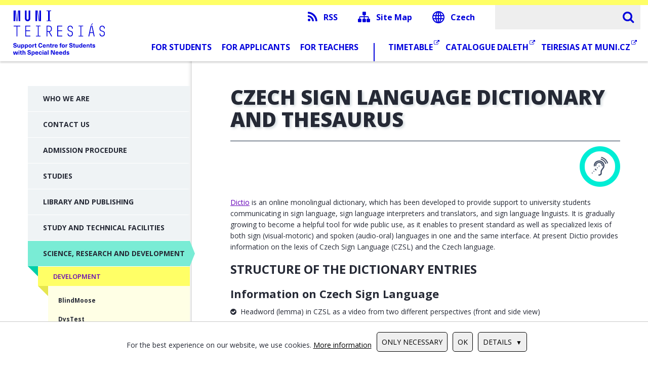

--- FILE ---
content_type: text/html; charset=utf-8
request_url: https://www.teiresias.muni.cz/en/science-research-and-development/development/csl-dictionary
body_size: 14221
content:
<!DOCTYPE html>
<html  >
<head id="head"><title>
	Czech Sign Language Dictionary and Thesaurus | Teiresias Centre of MU
</title><meta name="description" content="Teiresias - Support Centre for Students with Special Needs, Masaryk University" /> 
<meta charset="UTF-8" /> 
<meta name="keywords" content="Teiresias Centre, Masaryk University, accessibility of study, special needs, service unit" /> 
<link href="/CMSPages/GetResource.ashx?stylesheetname=TeiresiasMU" type="text/css" rel="stylesheet"/>
<link href="/system/favicon.ico" type="image/x-icon" rel="shortcut icon"/> 
<link href="/system/favicon.ico" type="image/x-icon" rel="icon">

<meta name="viewport" content="width=device-width">

<link href='https://fonts.googleapis.com/css?family=Open+Sans:400,300,600,400italic,700,800&subset=latin,latin-ext' rel='stylesheet' type='text/css'>
<link href="https://maxcdn.bootstrapcdn.com/font-awesome/4.2.0/css/font-awesome.min.css" rel="stylesheet">

<link href='/TeiresiasMU/media/system/scripts/meanmenu/meanmenu.css' rel='stylesheet' type='text/css'>

<script src="/TeiresiasMU/media/system/scripts/jQuery/jquery-1-7-2-min.js" type="text/javascript"></script>

<script src="/TeiresiasMU/media/system/scripts/meanmenu/jquery-meanmenu-min.js" type="text/javascript"></script>

<!-- Selectbox -->
<script src="/TeiresiasMU/media/system/scripts/jquery-selectbox/jquery-selectbox-0.2.js" type="text/javascript"></script>

<!-- Add mousewheel plugin (this is optional) -->
<script type="text/javascript" src="/TeiresiasMU/media/system/scripts/fancybox-2-0-6/lib/jquery-mousewheel-3-0-6-pack.js"></script>
 
<!-- Add fancyBox main JS and CSS files -->
<script type="text/javascript" src="/TeiresiasMU/media/system/scripts/fancybox-2-0-6/source/jquery-fancybox.js?v=2.0.6"></script>
<link rel="stylesheet" type="text/css" href="/TeiresiasMU/media/system/scripts/fancybox-2-0-6/source/jquery-fancybox.css?v=2.0.6" media="screen" />
 
<!-- Add Thumbnail helper (this is optional) -->
<link rel="stylesheet" type="text/css" href="/TeiresiasMU/media/system/scripts/fancybox-2-0-6/source/helpers/jquery-fancybox-thumbs.css?v=1.0.2" />
<script type="text/javascript" src="/TeiresiasMU/media/system/scripts/fancybox-2-0-6/source/helpers/jquery-fancybox-thumbs.js?v=1.0.2"></script>

<script src="/TeiresiasMU/media/system/scripts/teiresias.js" type="text/javascript"></script>
<script src="/TeiresiasMU/media/system/scripts/jquery-ui.min.js" type="text/javascript"></script>
<link rel="stylesheet" type="text/css" href="/TeiresiasMU/media/system/scripts/jquery-ui.min.css" />

<link rel="stylesheet" type="text/css" href="/TeiresiasMU/media/system/css/fancybox-link-monitor.css" />
<style>
  .header-menu-list acronym[title] {text-decoration:none !important}
</style> 
<link href="/TeiresiasMU/media/system/images/favicon.ico" type="image/x-icon" rel="shortcut icon"/>
<link href="/TeiresiasMU/media/system/images/favicon.ico" type="image/x-icon" rel="icon"/>
<link href="/CMSPages/GetResource.ashx?_webparts=677" type="text/css" rel="stylesheet"/>
<link href="/CMSPages/GetResource.ashx?_webpartlayouts=651" type="text/css" rel="stylesheet"/>
</head>
<body class="LTR Chrome ENGB ContentBody" >
    
    <form method="post" action="/en/science-research-and-development/development/csl-dictionary" onsubmit="javascript:return WebForm_OnSubmit();" id="form">
<div class="aspNetHidden">
<input type="hidden" name="__CMSCsrfToken" id="__CMSCsrfToken" value="eFdHhbjvB6Ph/Vc1O+Vwy642wX9tfxCCJwAXAEiooKlI/2hj7xLWyGSDImZmJSyV5k9CzHAnrYAxdQNE29bgaanCzuXStk9cDlZUxXchbQs=" />
<input type="hidden" name="__EVENTTARGET" id="__EVENTTARGET" value="" />
<input type="hidden" name="__EVENTARGUMENT" id="__EVENTARGUMENT" value="" />
<input type="hidden" name="__VIEWSTATE" id="__VIEWSTATE" value="xk9id5Kw3s6zy6OnqUEkMcwyq0MwkhmXc+7ibLOlb1RmNu8URkxlhZH7fw85d6d17L7mw/[base64]/udtq1rmKKms4vOuS2NGRYC7Au9g7ALv8BTJTrkJqV10F/dJMhGGzFtWLyXDrWS0hDFo6KuEj0A2kGjNJB0qc5siFBdpZussfWHCinGg/omXLk7zhzbrU77kwWi+xXTzowrcmeDJOM9oHR5gl+fTxD++GEv8BurP4jLojBbRjUEilas2nh9GavC0mxkyFc8A38tTwsJaSO7Z9sGQqTMkx5XSwwYho2+63TYkj6f+ra6qBIo6diJ5mUXYPAmGpizeLY+TtC0Y28Bm7n1uK+2wurmZZ/[base64]/iq9R3NMGAfxqUlouLiEOx1ojkUWauTLSyBPKLBqYkA5IP9yGJzr1cjkl6jRv3zpSfBg24IZ5f1hogbRF7jprMK10RIdl6ef7AovwkqCD6cREE5KX3BSqD3DHx9weaaZi+zDKnvf/igQcpGWLF8vJQmJOF7LyfvkCCaQO0tUTjgZvlpj+qSEUq6QmEPLR4ajl6WZiiOYOBtraV6Q6QRgUg2QogfZawWq4E6cLZXBSyysSmumyltyohdE0TkgdL+5Lz1DMkcEwG6VU/sypF3+ugqlLpKRt219sAH3eeTOe34DS7hJBYv452Q4w3aPC60eQu2lAK1j30FyEUxFPdCOG1jv6UAQKHSeMz2TEoTgcFzD83RI+Ss9VMkKG2mcWEQaP4cv1VCXxPF21Dqh5HsKUGE1qSt4hNa43TEJZZ52bbHoFizJD/jVdNrPL6XADyEFUJdQP8HaRQKg0TuKpukCefrnGTR7YXnXbuX57nc+YGVby1JhuA4GYhwVo2bUlkuZd3JLkEDWeZ2Vw/7UqixkxSF+mNTuOfwl0BNaUHi/V3nHt5yRxddj+3EXq85GOvJ3SATyNjuP9JxhCx83YCTFOKbRBXMfE6OmMuqyucZK55GbQESEOYo38ud4saJeqX/MTnCxmvY2yD3nzcTgHDC5jIL0nyfA1+wQdjDVZvjXL106Sesg88IkktvgUcD7dIGmLciqAyOWi26+XsMzth2gfH4eX1gTXYD9yGAeFI+BYYgUbxkxMqsudX10JI10mgpqArG3vNYBotHt6BdHPmKbM673ROCeyOGNHpl/uPwZMiEH/9BRkLwcJ8ZhJSOtELCmpd3jJwtZWzRw2Tqa7o4aAuo6D9SCo2fgvBVR7/iNFjtL2GOKjfilDOomHE6WDVAfnVg4FfzXN5B1JNwKWglgbQjUxCZuFMOrSp2qusDqM86IlWSeSufV4Pojf/99/RDIy7R8+3nHJ8gk/gqO3Ti7zogVrUncBB8BSM17w9ylskuGkoqHaj5/llpE+Do1WJ1oppD+0+cBcbH689MMYK+FMsnM1pVY51dKy+6bNC5+mRDWzc6+e77C4OducY+OT9iBFZYhE2PVWmN/lctM+u+2WR1GB4cM4M95t3NfM5vxeRIwRnelEXGmCS0K0SYi1iIIeoIYWezZ5ZPPYPPg9e8f9w9cU0NpCo0AmxqTY1f+KN1UyuJeIPgAtrCiRFe8J2RzbUtSTNOjVLP8J5oilUjYjLsnYz2QUUofd0/87ugdee5tkcftXxrgfpRDwfMfJM9H24YA9oRNdl0P1xYZzB1aeDIsfcZt0F0QhrCrjDVNhe8gpLBHtB1PJHf7vGhSMc54M8KFX4AESlGBfUD3SYWPcc9vsxOsvBTkSVUrw1+ugx0Z9b8FlaUHpiN8I1t0DlUWgS1BIyfsIeTaMJOCvvVylwfEpb49A9V0eKIYPW/n8zlmPoeMcOiNKRtIlgbsJnJMfujdXOpZWVV7JGwGPECpKZd7CpsPmkFpaAIYOafuxLB07eBhiUaWP0GWhf60MEZYZjJszwYH+BW+5qNsJfvBz/HwZr5/ZUDrHJkeU/kgC1HQk03KpQXjIgqHYODDk2X9iLaKV/Fex09SK+hWiXXzjqx31dY/Wwb0ZnsILo6YREThI/WY5YOE4VMyhrG+eElO8fQZV6T/LC5/2/QZf1XaYM3KQAp1iNKX0agrxYksyPe+kC3dIMueZA27M/cJSdXgyd9p3d3gy11TEXBakukmqk+rVQ2ivtZFgvM6Qc2YQ+bS7IB84/VPSA80MsazpN7pU2y1SR1aOv3EQM4h6BZ6MvM1qr00uT7IGjrFzhA9JDHcDwjhfpIBLaTvAkP7bDxHaGa8A5NA8i+/Ix3rewcD4DgKYL56PSkOXMiegGiEkCJe94BmD7UR4OWNcsfwJwko1wpOz8gO+v54WmhklyLeuikQCaSbhc2fMIruebskAAizpfXyFy83ShrR1Q4i2e+UNyMWWbw303OkdWkds1Qiu8sZTlmwwgaQKrGvVjBzqTAnUAkmTJE41R/1HkE4cjCMLJnL9tdHOKtRuIRc5KLpBCF1a4T4Ljsc8wOcZ52p3smQ0aksCvpGzU3Wev9vNUSrmbjuKS5k467UE10wg/pPTS4kDIJVb9IaUL8m+yh/X1A469XEOZ82jeFVN8/A3NWCKPkxNzEHAlblXiznYRt1uPI7lwFEKKxU8u/GYHRCZFDTLtS9xS4uZYE7wOsnM+2mbepxHBeuK6G9bSlcRf0LXC/[base64]/6t5mtAzfx02UdnwwxO7Y6BjJ0d/Y0ToWdMw036ldyQip1XaoMiir0kuqPz6ip/lqxOR6UBOX0heqtCyb1Irv6XCEsTZ9CKRfWfZNzCYbi0NZJij5A6hoeScBKAo1tDe3QTR5aThgFs/S1yMZ9Rmm11OfOWskI6cvKKjrdgGMkS+RNOSMDq87YSEcrPxbiT9qsmIXNd1WoT4KwlnVgZ39YXdHCO/W4ZyYX/Cm0WefH+IK8vVCRIPmEsHTWHRtqhx7RPdGkruYVVFUpPKuAcY8BSPtBijnanV16PQ5cHQ4wuME2YyVmtKJ1gPBMx0ZNqhuy5SQcdcL/8e/qTMC2+/wyl0b5RakJVtvLfq5gL40k/sFovXKYBNRaiiZ0b+K1Ih+oI6ypvbW7164YmJa/fzcLYB394RRwozfdGauaFAnXr04H84hmwHs7249aDmaGZhM/pB2S+jn95AKaAZbrkFF7k8AGBkwn7YcRaCaaRUXVPp9ymU+y+tWrXMPgo9CbGRWxkAxoinho5+aJzAgiSXL2jd/ye3RK/rfeGyjon5chUZhlhfKZTOEDLLnCw8Fgq4SA0xri+PicmPPuX5L2248oBw2mNRjKwWemdv448ctoQPdHqpAauYTQJkohHJ6APC//NgD3OucP/xRZBsz6adp4Hm95fI+UMNY/02pP9NH2p7bq6zeuObklAl0tl6hwypPf4r8PimsOVT8YmThwvY4nwFUQo9QCxN01thNppG6h1LszLsjCZM86k3xyfqbjx2AjXSLcZNraUAtI2rByvue92679l/Xj56Uxj9eTV7JkkU0Yqsb7RT0wcL07z+KIf7VKBsmpSF7Jf4mGXL7WfzX4fmumORf4ooKjAO2JKvec+GYtHB7RFpawo5W+chsIPup7TJw19FF61VPvVwWLmS6l7L3MU5t1NXDl4eUJSeATuJS0nkcWnFnUmKjQkMmD9UHQOxSFP2cgXg9kWRpPKUu/RvQ==" />
</div>

<script type="text/javascript">
//<![CDATA[
var theForm = document.forms['form'];
if (!theForm) {
    theForm = document.form;
}
function __doPostBack(eventTarget, eventArgument) {
    if (!theForm.onsubmit || (theForm.onsubmit() != false)) {
        theForm.__EVENTTARGET.value = eventTarget;
        theForm.__EVENTARGUMENT.value = eventArgument;
        theForm.submit();
    }
}
//]]>
</script>


<script src="/WebResource.axd?d=pynGkmcFUV13He1Qd6_TZAT5FVefETk5rGEurOT3AOaM5T9WJBU_C_4Oiugk67QAAmc4Bx2mbT8I4bH3TGvJVg2&amp;t=638942282805310136" type="text/javascript"></script>

<input type="hidden" name="lng" id="lng" value="en-GB" />
<script type="text/javascript">
	//<![CDATA[

function PM_Postback(param) { if (window.top.HideScreenLockWarningAndSync) { window.top.HideScreenLockWarningAndSync(1080); } if(window.CMSContentManager) { CMSContentManager.allowSubmit = true; }; __doPostBack('m$am',param); }
function PM_Callback(param, callback, ctx) { if (window.top.HideScreenLockWarningAndSync) { window.top.HideScreenLockWarningAndSync(1080); }if (window.CMSContentManager) { CMSContentManager.storeContentChangedStatus(); };WebForm_DoCallback('m$am',param,callback,ctx,null,true); }
//]]>
</script>
<script src="/ScriptResource.axd?d=NJmAwtEo3Ipnlaxl6CMhvodCyAowB9uey2THr63241JfP2Az4yPzuik3O5xThlPAN85q2EoF-k0IoTccxX-Yu-qGE59lT39dhY-kFQGDd3EKJg2f_p-v5zdwh8jXJyXkyym7QQcVR1bcUmeasfOMgvdcLM0PVOfTYbN5U9yHerc1&amp;t=32e5dfca" type="text/javascript"></script>
<script src="/ScriptResource.axd?d=dwY9oWetJoJoVpgL6Zq8OHWIPbcxSYLMTatbzYrJAg9nlwIFXpAZGMtZaVQCH0yNFDe1ggOFUAZqUf5_quk7x3J9UYSdol8qvlfohl3s61D77KhzTjuoJz_OwzxUs_O-NDx86B8-3uCUt5pMyFeJ-aopUYMQaKIknatV5djM_P01&amp;t=32e5dfca" type="text/javascript"></script>
<script src="/ScriptResource.axd?d=eE6V8nDbUVn0gtG6hKNX_Id2wUwetIxRASgyq_geQKEQAzt4xDkli4shMsJuuyTyumvM2U88zB-JRqfhQC3JQ-orsllW0UkqYE2HLuRUvbpdn-EdMX4BfPbl9AAlAznG0&amp;t=27679117" type="text/javascript"></script>
<script src="/ScriptResource.axd?d=mcAASOSteirJeuV-3by3URt8SjdAySXZn2DvKFzep9qGEUHWm8kxzlps2iG3CSfe_CwnJaD1BctbGMCOpIT4Gfu2wJtmGpVu2RapE4sXy-Q1&amp;t=27679117" type="text/javascript"></script>
<script src="/ScriptResource.axd?d=jwf4VSQi7LeShc44FJ-gARXr0Nm_7eBDNhyjZ1MaaSX75AeK7nNHTXpavyHLJSazM8Fh7LkhF6i-vYKM6UHcojGNgHcMNH3Fg2Iwvd1SkAPlLg40asuTK7RYCbNVWOw10&amp;t=27679117" type="text/javascript"></script>
<script src="/ScriptResource.axd?d=HEFpVKbnoeQjkjHkFKu3MIy3L2Dqv3bSldUhQtPN5bRbkQ5KBJE-RAAmpEp69JfXEmBv3CZg0JIGZe7D01m7xwHNCQajJw9dt_42R-nEKr_QNYXLS-zyuDF2UtWmb3gL0&amp;t=27679117" type="text/javascript"></script>
<script src="/ScriptResource.axd?d=X6kQKInQS5YQqruiTh57iIUmzIb9x1XcYjI1i5zMRArhjd2lfn7CKgZ9IfchZRkAV9s5pcoZ78N33u0v0SQoIjKmpLeqme-meYzY59vZ_mtjfaMmHoTA1JLKNR1Bqd8D0&amp;t=27679117" type="text/javascript"></script>
<script type="text/javascript">
	//<![CDATA[

var CMS = CMS || {};
CMS.Application = {
  "language": "en",
  "imagesUrl": "/CMSPages/GetResource.ashx?image=%5bImages.zip%5d%2f",
  "isDebuggingEnabled": false,
  "applicationUrl": "/",
  "isDialog": false,
  "isRTL": "false"
};

//]]>
</script>
<script type="text/javascript">
//<![CDATA[
function WebForm_OnSubmit() {
null;
return true;
}
//]]>
</script>

<div class="aspNetHidden">

	<input type="hidden" name="__VIEWSTATEGENERATOR" id="__VIEWSTATEGENERATOR" value="A5343185" />
	<input type="hidden" name="__SCROLLPOSITIONX" id="__SCROLLPOSITIONX" value="0" />
	<input type="hidden" name="__SCROLLPOSITIONY" id="__SCROLLPOSITIONY" value="0" />
</div>
    <script type="text/javascript">
//<![CDATA[
Sys.WebForms.PageRequestManager._initialize('manScript', 'form', ['tctxM',''], [], [], 90, '');
//]]>
</script>

    <div id="ctxM">

</div>
    
<!-- Header -->
<!-- Seznam.cz RTG code -->
<script type="text/javascript">
	/* <![CDATA[ */
	var seznam_retargeting_id = 58690;
	/* ]]> */
</script>
<script type="text/javascript" src="//c.imedia.cz/js/retargeting.js" async></script>
<!-- End Seznam.cz RTG code -->
<!-- Google Tag Manager -->
<script>(function(w,d,s,l,i){w[l]=w[l]||[];w[l].push({'gtm.start':
new Date().getTime(),event:'gtm.js'});var f=d.getElementsByTagName(s)[0],
j=d.createElement(s),dl=l!='dataLayer'?'&l='+l:'';j.async=true;j.src=
'https://www.googletagmanager.com/gtm.js?id='+i+dl;f.parentNode.insertBefore(j,f);
})(window,document,'script','dataLayer','GTM-WGPKZW8');</script>
<!-- End Google Tag Manager -->    
<!-- Google Tag Manager (noscript) -->
<noscript><iframe src="https://www.googletagmanager.com/ns.html?id=GTM-WGPKZW8"
height="0" width="0" style="display:none;visibility:hidden"></iframe></noscript>
<!-- End Google Tag Manager (noscript) -->
<div class="header-hamburger main-burger">
  <a class="open-menu" href="#" onclick="teiresias.base.openMenu()" title='Menu open'>
    <span></span>
  </a>
</div>
<div class="header-mobile" data-open='Expand' data-close='Collapse'>
  <div class="header-mobile-top">
    <div class="header-mobile-helper">



<div class="header-language">
    
    
    <a id="p_lt_ctl03_UserControl1_userControlElem_hlCZ" class="lang-cz" href="../../../Veda-a-vyzkum/Vyvojove-aktivity/Vykladovy-slovnik-ceskeho-znakoveho-jazyka?lang=cs-CZ&amp;signlang=0"><acronym title='Czech'>Czech</acronym></a>
</div>
 
<div class="header-hamburger">
        <a href="#" class="open-menu" onclick="teiresias.base.closeMenu()" title="Menu close">
          <span></span>
        </a>
      </div>
</div><script type="text/javascript">teiresias.search.documentCulture = 'en-GB';</script><div id="p_lt_ctl03_SearchBox2_pnlSearch" class="searchBox" onkeypress="javascript:return WebForm_FireDefaultButton(event, &#39;p_lt_ctl03_SearchBox2_btnSearch&#39;)">
	
    <label for="p_lt_ctl03_SearchBox2_txtWord" id="p_lt_ctl03_SearchBox2_lblSearch" aria-label="Search">Search for:</label>
    <div class="header-search-input"><input type="hidden" name="p$lt$ctl03$SearchBox2$txtWord_exWatermark_ClientState" id="p_lt_ctl03_SearchBox2_txtWord_exWatermark_ClientState" /><input name="p$lt$ctl03$SearchBox2$txtWord" type="text" maxlength="1000" id="p_lt_ctl03_SearchBox2_txtWord" class="form-control" aria-label="Search" /></div>
    <span class="header-search-btn">
      <i class="fa fa-search"></i><span></span>
      <input type="submit" name="p$lt$ctl03$SearchBox2$btnSearch" value="Search" id="p_lt_ctl03_SearchBox2_btnSearch" class="btn btn-primary" />
    </span>
    
    

</div>

  </div>  
  <div class="header-mobile-item">
    <div class="header-bottom-menu">
<ul><li><a href="/studium" tabindex="0">For students</a></li>
<li><a href="/prijimaci-rizeni" tabindex="0">For applicants</a></li>
<li><a href="/studium/informace-pro-ucitele" tabindex="0">For teachers</a></li>
</ul>
</div>
  </div>
  <div class="header-mobile-item side-menu">
    
	<ul id="menu-left">
		<li>
			<a href="/en/Who-we-are">Who we are</a>
			<ul>
				<li>
					<a href="/en/Who-we-are/our-services">Our services</a>
				</li>
				<li>
					<a href="/en/who-we-are/who-was-teiresias">Who was Teiresias</a>
				</li>

			</ul>
		</li>
		<li>
			<a href="/en/contact-us">Contact us</a>
			<ul>
				<li>
					<a href="/en/contact-us/general-contact">General contact</a>
				</li>
				<li>
					<a href="/en/Kontaktni-udaje/Jak-se-k-nam-dostanete">How to reach us</a>
				</li>
				<li>
					<a href="/en/contact-us/staff">Staff</a>
				</li>

			</ul>
		</li>
		<li>
			<a href="/en/admission-procedure">Admission procedure</a>
			<ul>
				<li>
					<a href="/en/studies/admission-procedure/choosing-your-field-of-study">Choosing your field of study</a>
				</li>
				<li>
					<a href="/en/studies/admission-procedure/types-of-entrance-examinations">Types of entrance examinations</a>
				</li>
				<li>
					<a href="/en/studies/national-comparative-test">National Comparative Test</a>
				</li>
				<li>
					<a href="/en/studies/admission-procedure/adaptation-of-entrance-examinations">Adaptation of entrance examinations</a>
				</li>
				<li>
					<a href="/en/studies/admission-procedure/options-in-case-you-are-not-accepted">Your options in case you are not accepted</a>
				</li>

			</ul>
		</li>
		<li>
			<a href="/en/studies">Studies</a>
			<ul>
				<li>
					<a href="/en/Studium/Potrebujete-pomoc">Do you need help?</a>
				</li>
				<li>
					<a href="/en/studies/studies-section">Studies section</a>
				</li>
				<li>
					<a href="/en/Studium/Co-je-specificky-narok">What are special needs</a>
				</li>
				<li>
					<a href="/en/Studium/Adaptace-vyuky-a-zkousek">Teaching and exams adaptations</a>
				</li>
				<li>
					<a href="/en/studies/studies-abroad">Studies abroad</a>
				</li>
				<li>
					<a href="/en/Studium/Incoming-students-with-special-needs">Incoming Students with Special Needs</a>
				</li>
				<li>
					<a href="/en/studies/regular-studies/newly-admitted-students">Information for newly admitted students</a>
				</li>
				<li>
					<a href="/en/studies/information-for-teachers">Information for teachers</a>
				</li>

			</ul>
		</li>
		<li>
			<a href="/en/library-and-publishing">Library and Publishing</a>
			<ul>
				<li>
					<a href="/en/library-services">Library Services</a>
				</li>
				<li>
					<a href="/en/library-and-publishing/registration">Library registration</a>
				</li>
				<li>
					<a href="/en/library-and-publishing/resources">Library resources</a>
				</li>
				<li>
					<a href="/en/library-and-publishing/catalogues">Catalogues</a>
				</li>

			</ul>
		</li>
		<li>
			<a href="/en/studijni-a-technicke-zazemi">Study and technical facilities</a>
			<ul>
				<li>
					<a href="/en/studijni-a-technicke-zazemi/Studovny">Study rooms for persons with special needs</a>
				</li>

			</ul>
		</li>
		<li class="Highlighted">
			<a href="/en/research">Science, Research and Development</a>
			<ul>
				<li class="Highlighted">
					<a href="/en/science-research-and-development/development">Development</a>
				</li>
				<li>
					<a href="/en/science-research-and-development/development/projects">Projects</a>
				</li>
				<li>
					<a href="/en/science-research-and-development/development/conferences">Conferences</a>
				</li>

			</ul>
		</li>
		<li>
			<a href="/en/education-sport-and-leisure">Education, Sport and Leisure</a>
			<ul>
				<li>
					<a href="/en/education-sport-and-leisure/icc">ICC</a>
				</li>
				<li>
					<a href="/en/education-sport-and-leisure/icchp-su">ICCHP Summer University</a>
				</li>
				<li>
					<a href="/en/education-sport-and-leisure/courses-workshops">Courses and workshops</a>
				</li>
				<li>
					<a href="/en/education-sport-and-leisure/must-week">MUST week</a>
				</li>
				<li>
					<a href="/en/vzdelavani-sport-a-volny-cas/podcast-1">Podcast</a>
				</li>
				<li>
					<a href="/en/education-sport-and-leisure/sport-activities">Sport activities</a>
				</li>

			</ul>
		</li>
		<li>
			<a href="/en/Dokumenty-a-odkazy">Documents and links</a>
			<ul>
				<li>
					<a href="/en/Dokumenty-a-odkazy/Metodicke-dokumenty">Publications</a>
				</li>
				<li>
					<a href="/en/documents-and-links/internal-documents">Internal legal and methodical documents</a>
				</li>
				<li>
					<a href="/en/Dokumenty-a-odkazy/prezentace">Presentations</a>
				</li>

			</ul>
		</li>
		<li>
			<a href="/en/downloads">Downloads</a>
			<ul>
				<li>
					<a href="/en/downloads/publicity-materials">Publicity materials</a>
				</li>

			</ul>
		</li>
		<li>
			<a href="/en/Novinky">News</a>
		</li>

	</ul>



  </div>
  <div class="header-mobile-item">
    <div class="header-bottom-menu">
<ul><li><a href="http://www.teiresias.muni.cz/rozvrh" class="external-link" target="_blank" tabindex="0"><i class="fa fa-external-link"></i>Timetable</a></li>
<li><a href="http://www.teiresias.muni.cz/daleth" class=" external-link" target="_blank" tabindex="0"><i class="fa fa-external-link"></i>Catalogue Daleth</a></li>
<li><a href="http://www.muni.cz/teiresias" class=" external-link" target="_blank" tabindex="0"><i class="fa fa-external-link"></i>Teiresias at MUNI.CZ</a></li>
</ul>
</div>
  </div>
  <div class="header-mobile-bottom">
    <div class="header-top-menu">
<ul><li><a href="/novinky/rss?rss=news" title="RSS" tabindex="0"><i class="fa fa-rss"></i><span>RSS</span></a></li>
<li><a href='/site-map' title='Site Map' tabindex="0"><i class="fa fa-sitemap"></i><span>Site Map</span></a></li></ul>
</div>
  </div> 
</div>
<header>
  <a href="#top-menu" class="link-skip" tabindex="1">Menu at the top</a>    
  <!-- <a href="#header-bottom" class="link-skip" tabindex="1">Categories</a> -->
  <a href="#menu-external" class="link-skip" tabindex="1">External links</a>
  <a href="#left-menu" class="link-skip" tabindex="1">Main menu</a>
  <a href="#main-content" class="link-skip" tabindex="1">The main content</a>
  <div class="header-container">
    <div class="header">
      <div class="header-logo">
        <a href="/" class="header-logo-desktop">
  <img class="header-logo-big" src="/TeiresiasMU/media/system/images/logo-en-gb.svg" alt="logo of MU Teiresias">
  <!--<img class="header-logo-middle" src="/TeiresiasMU/media/system/images/logo-middle.png" alt="logo of MU Teiresias">-->
</a>
<a href="/" class="header-logo-mobile">
  <img src="/TeiresiasMU/media/system/images/logo-small.svg" alt="logo of MU Teiresias">
</a>

      </div>
      <div class="header-desktop">
        <div class="header-desktop-top">
          <div class="header-top-menu" id="top-menu">
<ul><li><a href="/novinky/rss?rss=news" title="RSS" ><i class="fa fa-rss"></i><span>RSS</span></a></li>
<li><a href='/site-map' title='Site Map' ><i class="fa fa-sitemap"></i><span>Site Map</span></a></li></ul>
</div>



<div class="header-language">
    
    
    <a id="p_lt_ctl14_UserControl_userControlElem_hlCZ" class="lang-cz" href="../../../Veda-a-vyzkum/Vyvojove-aktivity/Vykladovy-slovnik-ceskeho-znakoveho-jazyka?lang=cs-CZ&amp;signlang=0"><acronym title='Czech'>Czech</acronym></a>
</div>
 
<script type="text/javascript">teiresias.search.documentCulture = 'en-GB';</script><div id="p_lt_ctl14_SearchBox1_pnlSearch" class="searchBox" onkeypress="javascript:return WebForm_FireDefaultButton(event, &#39;p_lt_ctl14_SearchBox1_btnSearch&#39;)">
	
    <label for="p_lt_ctl14_SearchBox1_txtWord" id="p_lt_ctl14_SearchBox1_lblSearch" aria-label="Search">Search for:</label>
    <div class="header-search-input"><input type="hidden" name="p$lt$ctl14$SearchBox1$txtWord_exWatermark_ClientState" id="p_lt_ctl14_SearchBox1_txtWord_exWatermark_ClientState" /><input name="p$lt$ctl14$SearchBox1$txtWord" type="text" maxlength="1000" id="p_lt_ctl14_SearchBox1_txtWord" class="form-control" aria-label="Search" /></div>
    <span class="header-search-btn">
      <i class="fa fa-search"></i><span></span>
      <input type="submit" name="p$lt$ctl14$SearchBox1$btnSearch" value="Search" id="p_lt_ctl14_SearchBox1_btnSearch" class="btn btn-primary" />
    </span>
    
    

</div>

        </div>  
        <div class="header-desktop-button">
          <div class="header-bottom-menu">
<ul id="header-bottom">
<li class="menu-margin"><a href="/studium">For students</a></li>
<li class="menu-margin"><a href="/prijimaci-rizeni">For applicants</a></li>
<li class="menu-line"><a href="/studium/informace-pro-ucitele">For teachers</a></li>
</ul>
<ul id="menu-external">
<li><a alt='<cms:LocalizedLiteral runat="server" ResourceString="MUNI.alt.Link.NewWindow" />' href="http://www.teiresias.muni.cz/rozvrh" class="external-link" target="_blank" >Timetable <i class="fa fa-external-link"></i></a></li>
<li><a alt='<cms:LocalizedLiteral runat="server" ResourceString="MUNI.alt.Link.NewWindow" />' href="http://www.teiresias.muni.cz/daleth" class=" external-link" target="_blank" >Catalogue Daleth <i class="fa fa-external-link"></i></a></li>
<li><a alt='<cms:LocalizedLiteral runat="server" ResourceString="MUNI.alt.Link.NewWindow" />' href="http://www.muni.cz/teiresias" class=" external-link" target="_blank" >Teiresias at MUNI.CZ <i class="fa fa-external-link"></i></a></li>
</ul>
</div>
        </div>  
      </div> 
    </div>
  </div>  
</header>
<div class="header-space"></div>



<!-- Content -->
    <div id="content">
      <div class="row">
        <div class="span4 menu-wrapper">
          <div class="menu-left" role="navigation">
            <h5>Main navigation</h5>
            <div id="left-menu">
	<ul id="menu-left">
		<li>
			<a href="/en/Who-we-are">Who we are</a>
			<ul>
				<li>
					<a href="/en/Who-we-are/our-services">Our services</a>
					<ul>
						<li>
							<a href="/en/Who-we-are/our-services/services-for-mu-students">Services for MU students with disabilities</a>
						</li>
						<li>
							<a href="/en/Who-we-are/our-services/services-for-MU-academic-staff">Services for MU academic staff without disabilities</a>
						</li>
						<li>
							<a href="/en/Who-we-are/our-services/services-for-academic-and-non-academic-public-outside-of-MU">Services for academic and non-academic public outside of MU</a>
						</li>
						<li>
							<a href="/en/Who-we-are/our-services/ervices-for-academic-and-non-academic-institutions">Services for academic and non-academic institutions</a>
						</li>

					</ul>
				</li>
				<li>
					<a href="/en/who-we-are/who-was-teiresias">Who was Teiresias</a>
				</li>

			</ul>
		</li>
		<li>
			<a href="/en/contact-us">Contact us</a>
			<ul>
				<li>
					<a href="/en/contact-us/general-contact">General contact</a>
				</li>
				<li>
					<a href="/en/Kontaktni-udaje/Jak-se-k-nam-dostanete">How to reach us</a>
				</li>
				<li>
					<a href="/en/contact-us/staff">Staff</a>
				</li>

			</ul>
		</li>
		<li>
			<a href="/en/admission-procedure">Admission procedure</a>
			<ul>
				<li>
					<a href="/en/studies/admission-procedure/choosing-your-field-of-study">Choosing your field of study</a>
				</li>
				<li>
					<a href="/en/studies/admission-procedure/types-of-entrance-examinations">Types of entrance examinations</a>
				</li>
				<li>
					<a href="/en/studies/national-comparative-test">National Comparative Test</a>
				</li>
				<li>
					<a href="/en/studies/admission-procedure/adaptation-of-entrance-examinations">Adaptation of entrance examinations</a>
				</li>
				<li>
					<a href="/en/studies/admission-procedure/options-in-case-you-are-not-accepted">Your options in case you are not accepted</a>
				</li>

			</ul>
		</li>
		<li>
			<a href="/en/studies">Studies</a>
			<ul>
				<li>
					<a href="/en/Studium/Potrebujete-pomoc">Do you need help?</a>
				</li>
				<li>
					<a href="/en/studies/studies-section">Studies section</a>
				</li>
				<li>
					<a href="/en/Studium/Co-je-specificky-narok">What are special needs</a>
				</li>
				<li>
					<a href="/en/Studium/Adaptace-vyuky-a-zkousek">Teaching and exams adaptations</a>
					<ul>
						<li>
							<a href="/en/studies/regular-studies/students-with-visual-impairments">Students with visual impairments</a>
						</li>
						<li>
							<a href="/en/studies/regular-studies/students-with-hearing-impairments">Students with hearing impairments</a>
						</li>
						<li>
							<a href="/en/studies/regular-studies/students-with-mobility-impairments">Students with mobility impairments</a>
						</li>
						<li>
							<a href="/en/studies/regular-studies/students-with-specific-learning-difficulties">Students with specific learning difficulties</a>
						</li>
						<li>
							<a href="/en/studies/regular-studies/students-with-psychological-difficulties-and-chronic-diseases">Students with psychological difficulties and chronic diseases</a>
						</li>

					</ul>
				</li>
				<li>
					<a href="/en/studies/studies-abroad">Studies abroad</a>
				</li>
				<li>
					<a href="/en/Studium/Incoming-students-with-special-needs">Incoming Students with Special Needs</a>
					<ul>
						<li>
							<a href="/en/Studium/Incoming-students-with-special-needs/FAQ">Frequently asked questions (FAQ)</a>
						</li>

					</ul>
				</li>
				<li>
					<a href="/en/studies/regular-studies/newly-admitted-students">Information for newly admitted students</a>
				</li>
				<li>
					<a href="/en/studies/information-for-teachers">Information for teachers</a>
				</li>

			</ul>
		</li>
		<li>
			<a href="/en/library-and-publishing">Library and Publishing</a>
			<ul>
				<li>
					<a href="/en/library-services">Library Services</a>
					<ul>
						<li>
							<a href="/en/library-and-publishing/services/loans">Loans</a>
						</li>
						<li>
							<a href="/en/library-and-publishing/services/digitization">Digitization</a>
						</li>
						<li>
							<a href="/en/library-and-publishing/services/braille-print">Braille print</a>
						</li>
						<li>
							<a href="/en/library-and-publishing/services/tactile-graphics">Tactile graphics production</a>
						</li>
						<li>
							<a href="/en/library-and-publishing/services/producing-navigation-signage">Producing Navigation Signage for Blind Persons</a>
						</li>
						<li>
							<a href="/en/library-and-publishing/services/reprographic-services">Reprographic services</a>
						</li>
						<li>
							<a href="/en/library-and-publishing/services/price-list">Price list</a>
						</li>

					</ul>
				</li>
				<li>
					<a href="/en/library-and-publishing/registration">Library registration</a>
				</li>
				<li>
					<a href="/en/library-and-publishing/resources">Library resources</a>
					<ul>
						<li>
							<a href="/en/library-and-publishing/resources/digital-text">Digital text publications</a>
						</li>
						<li>
							<a href="/en/library-and-publishing/resources/tactile-publications">Tactile publications</a>
						</li>

					</ul>
				</li>
				<li>
					<a href="/en/library-and-publishing/catalogues">Catalogues</a>
				</li>

			</ul>
		</li>
		<li>
			<a href="/en/studijni-a-technicke-zazemi">Study and technical facilities</a>
			<ul>
				<li>
					<a href="/en/studijni-a-technicke-zazemi/Studovny">Study rooms for persons with special needs</a>
				</li>

			</ul>
		</li>
		<li class="Highlighted">
			<a href="/en/research">Science, Research and Development</a>
			<ul>
				<li class="Highlighted">
					<a href="/en/science-research-and-development/development">Development</a>
					<ul>
						<li>
							<a href="/en/science-research-and-development/development/bm">BlindMoose</a>
						</li>
						<li>
							<a href="/en/science-research-and-development/development/dystest">DysTest</a>
						</li>
						<li>
							<a href="/en/science-research-and-development/development/blind-friendly-maps">Blind Friendly Maps</a>
						</li>
						<li>
							<a href="/en/science-research-and-development/development/hybrid-book">Hybrid book</a>
						</li>
						<li>
							<a href="/en/science-research-and-development/development/gateway_info">DALETH – Library Gateway for Visually Impaired</a>
						</li>
						<li>
							<a href="/en/mathematics-for-blind">Mathematics for Blind</a>
						</li>
						<li>
							<a href="/en/science-research-and-development/development/navigation-systems-for-blind">Navigation and Information Systems for Blind Persons</a>
						</li>
						<li>
							<a href="/en/science-research-and-development/development/polygraf">Polygraf</a>
						</li>
						<li>
							<a href="/en/science-research-and-development/development/polygraf-online">Polygraf Online (formerly CoUnSiL)</a>
						</li>
						<li>
							<a href="/en/science-research-and-development/development/virtual-tours">Virtual Tours of MU Buildings for the Physically Disabled (Ariadne)</a>
						</li>
						<li class="Highlighted">
							<a href="/en/science-research-and-development/development/CSL-dictionary">Czech Sign Language Dictionary and Thesaurus</a>
						</li>

					</ul>
				</li>
				<li>
					<a href="/en/science-research-and-development/development/projects">Projects</a>
					<ul>
						<li>
							<a href="/en/Veda-a-vyzkum/Projects/Bringing-Accessibility-into-HE-curricula">Bringing Accessibility into HE Curricula</a>
						</li>
						<li>
							<a href="/en/Veda-a-vyzkum/Projects/DeafCitizen">Deaf citizens and the European Union: Raising critical thinking skills</a>
						</li>
						<li>
							<a href="/en/science-research-and-development/projects/desktop-publishing">Desktop Publishing in Sign Languages</a>
						</li>
						<li>
							<a href="/en/Veda-a-vyzkum/Projects/Immersive-VR-technologies">Immersive VR technologies</a>
						</li>
						<li>
							<a href="/en/Veda-a-vyzkum/Projects/Language-Skills-2">Language Skills and Learning Preferences of Deaf and Hard of Hearing Students</a>
						</li>
						<li>
							<a href="/en/science-research-and-development/projects/langskills">Language Skills of Deaf Students for EU Mobility</a>
						</li>
						<li>
							<a href="/en/science-research-and-development/projects/mobiability">MobiAbility</a>
						</li>
						<li>
							<a href="/en/Veda-a-vyzkum/Projects/Telc-22">Telč 22 – Summer School for Deaf and Hard of Hearing Youth Workers</a>
						</li>
						<li>
							<a href="/en/science-research-and-development/projects/sign-languages-in-higher-education">Sign Languages in Higher Education</a>
						</li>

					</ul>
				</li>
				<li>
					<a href="/en/science-research-and-development/development/conferences">Conferences</a>
				</li>

			</ul>
		</li>
		<li>
			<a href="/en/education-sport-and-leisure">Education, Sport and Leisure</a>
			<ul>
				<li>
					<a href="/en/education-sport-and-leisure/icc">ICC</a>
					<ul>
						<li>
							<a href="/en/education-sport-and-leisure/icc/about-icc">About ICC</a>
						</li>
						<li>
							<a href="/en/education-sport-and-leisure/icc/upcoming-icc">Upcoming ICC</a>
						</li>
						<li>
							<a href="/en/education-sport-and-leisure/icc/past-events">Past events</a>
						</li>

					</ul>
				</li>
				<li>
					<a href="/en/education-sport-and-leisure/icchp-su">ICCHP Summer University</a>
					<ul>
						<li>
							<a href="/en/education-sport-and-leisure/icchp-su/about-icchp-su">About ICCHP Summer University</a>
						</li>
						<li>
							<a href="/en/education-sport-and-leisure/icchp-su/past-events">Past events</a>
						</li>

					</ul>
				</li>
				<li>
					<a href="/en/education-sport-and-leisure/courses-workshops">Courses and workshops</a>
					<ul>
						<li>
							<a href="/en/Vzdelavani-sport-a-volny-cas/Jednorazove-kurzy-a-workshopy/Seminar-pro-ucitele-anglictiny">Seminar on teaching English</a>
						</li>

					</ul>
				</li>
				<li>
					<a href="/en/education-sport-and-leisure/must-week">MUST week</a>
				</li>
				<li>
					<a href="/en/vzdelavani-sport-a-volny-cas/podcast-1">Podcast</a>
				</li>
				<li>
					<a href="/en/education-sport-and-leisure/sport-activities">Sport activities</a>
					<ul>
						<li>
							<a href="/en/education-sport-and-leisure/sport-activities/alternative-physical-education-courses">Alternative physical education courses and other sporting events</a>
						</li>

					</ul>
				</li>

			</ul>
		</li>
		<li>
			<a href="/en/Dokumenty-a-odkazy">Documents and links</a>
			<ul>
				<li>
					<a href="/en/Dokumenty-a-odkazy/Metodicke-dokumenty">Publications</a>
				</li>
				<li>
					<a href="/en/documents-and-links/internal-documents">Internal legal and methodical documents</a>
				</li>
				<li>
					<a href="/en/Dokumenty-a-odkazy/prezentace">Presentations</a>
				</li>

			</ul>
		</li>
		<li>
			<a href="/en/downloads">Downloads</a>
			<ul>
				<li>
					<a href="/en/downloads/publicity-materials">Publicity materials</a>
				</li>

			</ul>
		</li>
		<li>
			<a href="/en/Novinky">News</a>
		</li>

	</ul>


</div>
          </div>
          
          <h5>Information blocks</h5>
          <table class="info-block">
            <tr>
              <td><a href="/kontaktni-udaje" aria-label='Address' title='Address'><i class="fa fa-2x fa-map-marker"></i><span>Address</span></a></td>
              <td>Komenského náměstí 2<br />
602 00 Brno<br />
Czech Republic



</td>
            </tr>
          </table>
          <table class="info-block">
            <tr>
              <td><a href="/kontaktni-udaje" aria-label='Opening hours' title='Opening hours'><i class="fa fa-2x fa-clock-o"></i><span>Opening hours</span></a></td>
              <td>Working days<br />
<strong>8am to 16pm</strong> <!--<p><strong><a href="/en/novinky/prazdninovy-provoz-strediska-teiresias-2024"><span style="color:#ff0000;">Vacation period</span></a></strong></p>-->



</td>
            </tr>
          </table>
          <table class="info-block">
            <tr>
              <td><a href="/kontaktni-udaje" aria-label='Phone' title='Phone'><i class="fa fa-2x fa-phone-square"></i><span>Phone</span></a></td>
              <td>Phone<br />
<strong>+420 549 49 1105</strong>



</td>
            </tr>
          </table>
          <table class="info-block">
            <tr>
              <td><a href="mailto:teiresias@muni.cz" aria-label='Send us an e-mail' title='Send us an e-mail'><i class="fa fa-2x fa-envelope-square"></i><span>Send us an e-mail</span></a></td>
              <td><strong><a href="mailto:teiresias@muni.cz">teiresias@muni.cz</a></strong>



</td>
            </tr>
          </table>
        </div> <!-- .span4 -->

        <div class="span8 page-content" id="main-content" role="main">
          

<h1>Czech Sign Language Dictionary and Thesaurus</h1>
          
<div class="content-info row">
  <div class="span4">
    <a href="#" class="icon-text" alt='Show only text'><i class="fa fa-2x fa-file-text"></i><span>text</span></a>
    <a href="#" class="icon-video" alt='Show videos in sign language'>View the video</a>
  </div>
  <div class="span8 right">
    



<span class='category-icon category-auditory' title='Sluchový handicap'><i></i>Sluchový handicap</span>





  </div>                                                    
</div> <!-- .content-info -->

<p>
	<a href="http://www.dictio.info">Dictio</a> is an online monolingual dictionary, which has been developed to provide support to university students communicating in sign language, sign language interpreters and translators, and sign language linguists. It is gradually growing to become a helpful tool for wide public use, as it enables to present standard as well as specialized lexis of both sign (visual-motoric) and spoken (audio-oral) languages in one and the same interface. At present Dictio provides information on the lexis of Czech Sign Language (CZSL) and the Czech language.</p>
<p>
	<span style="font-size: 24px; font-weight: 700; text-transform: uppercase;">Structure of the dictionary entries</span></p>
<h3>
	Information on Czech Sign Language</h3>
<ul>
	<li>
		Headword (lemma) in CZSL as a video from two different perspectives (front and side view)</li>
	<li>
		Grammar information (word class characteristics, morphological irregularities)</li>
	<li>
		Etymology of the sign</li>
	<li>
		Stylistics information (regional or other restrictions in usage, for specialized terms or other neologisms also the author of the proposal)</li>
	<li>
		Transcription into SignWriting or HamNoSys (enables search)</li>
	<li>
		Semantic field</li>
	<li>
		Description of meaning of the CZSL expression, in CZSL</li>
	<li>
		Example of use in an authentic CZSL utterance</li>
	<li>
		Semantically superordinate and subordinate, synonymic and antonymic expressions in CZSL</li>
	<li>
		Phraseological units with the given CZSL expression, with examples of use in an authentic CZSL utterance</li>
	<li>
		Translations into Czech</li>
</ul>
<h3>
	Information on the Czech language</h3>
<ul>
	<li>
		Headword in Czech in the basic dictionary form (lemma)</li>
	<li>
		Origin of the word</li>
	<li>
		Czech grammar information (word class characteristics, morphological paradigm, verb valency, prepositional phrases)</li>
	<li>
		Czech stylistics information (distributoin area, expressive function, etc.)</li>
	<li>
		Semantic field</li>
	<li>
		Description of meaning of the Czech expression, in Czech</li>
	<li>
		Syntactical relations and phraseological units, with examples of use in an authentic Czech utterance</li>
	<li>
		Semantically superordinate and subordinate, synonymic and antonymic expressions</li>
	<li>
		Translation into Czech Sign Language</li>
</ul>
<br />
<h3>
	Access to the dictionary</h3>
<strong><a href="http://www.dictio.info">Dictio</a></strong>




        </div> <!-- .span8 -->
      </div>
    </div>
<!-- Content end -->

<!-- Footer -->
    <div id="footer" role="contentinfo">
      <h5>Page footer</h5>
      <div class="row"><a href="#" class="footer-up" aria-label='Back to top' title='Back to top'><i class="fa fa-2x fa-arrow-circle-up"></i></a></div>
      <div class="row footer-content">
        <div class="span5">
          <a href="/" id="logo-footer" title='Homepage'>Homepage</a>
          <div class="footer-info">
            <p>The Support Centre for Students with Special Needs provides services for all students of Masaryk University with sensory and other disabilities. Its mission is to guarantee accessibility of all study programmes at Masaryk University. </p>
          </div> 
        </div>
        <div class="span4" role="navigation" aria-label="Menu v zápatí stránky">
          <h5>Menu in page footer</h5>
          <ul id="menu-footer">
            <li><a target="_blank" href="https://www.teiresias.muni.cz/rozvrh">Timetable</a></li>
            <li><a target="_blank" href="https://tis.teiresias.muni.cz">TIS</a></li>
            <li><a target="_blank" href="https://is.muni.cz">is mu</a></li>
            <li><a target="_blank" href="https://www.teiresias.muni.cz/daleth">Catalogue Daleth</a></li>
            <li><a target="_blank" href="https://www.muni.cz">muni.cz</a></li>
            <li><a target="_blank" href="https://www.muni.cz/teiresias">Teiresias at MUNI.CZ</a></li>
          </ul>
        </div>
        <div class="span3" role="navigation" aria-label="Externí odkazy v zápatí">
          <h5>Externí odkazy v zápatí</h5>
          <div class="footer-link"><a href="https://www.facebook.com/TeiresiasCenter/"><i class="fa fa-3x fa-facebook-square"></i><span>our facebook</span></a></div>
          <div class="footer-link"><a href="https://www.youtube.com/@TeiresiasCentre"><i class="fa fa-3x fa-youtube-square"></i> <span>follow us on YouTube</span></a></div>
          <div class="footer-link"><a href="https://www.teiresias.muni.cz/podcast"><i class="fa fa-3x fa-solid fa-microphone"></i> <span>our podcasts</span></a></div>
          <!--<div class="footer-link"><a href="https://open.spotify.com/show/0HtsoGQT7MtPbpYFNdBg2r/"><i class="fa fa-3x fa-brands fa-spotify"></i> <span>our podcasts</span></a></div>-->
          <!--<div class="footer-link"><a href="https://podcasts.apple.com/cz/podcast/teirezi%C3%A1%C5%A1kovy-perli%C4%8Dky/id1656061514"><i class="fa fa-3x fa-solid fa-podcast"></i><span>our podcasts</span></a></div>-->
          <!--<div class="footer-link"><a href="#"><i class="fa fa-3x fa-rss-square"></i><span>Subscribe to our RSS feed</span></a></div>-->
</div>
</div>
</div>

    
    <div id="copyright">
      <div class="row">
        <div class="span6">
          © 2000–2018 Masarykova univerzita, Teiresiás, all rights reserved
        </div>
        <div class="span6 right">
          Design by <a target="_blank" href="http://www.ondrejhauser.co.uk/">Ondrej Hauser</a> / <a target="_blank" href="https://www.puxdesign.cz/cz/co-delame/firemni-weby">Tvorba www stránek</a> PUXdesign
        </div>
      </div>
    </div>
<!-- Footer end -->

<!-- Accordion -->
<script>
  $(document).ready(function () {
    $(".accordion-header").each(function (index) {
      var $header = $(this);
      var $content = $header.next(".accordion-content");
      var contentId = "accordion-content-" + index;

      if (!$content.attr("id")) {
        $content.attr("id", contentId);
      }

      $header.attr({
        role: "button",
        tabindex: "0",
        "aria-controls": $content.attr("id"),
        "aria-expanded": "false"
      });

      $content.attr("aria-hidden", "true");
    });

    $(".accordion-header").on("click keydown", function (e) {
      if (e.type === "click" || e.key === "Enter" || e.key === " ") {
        e.preventDefault();

        var $header = $(this);
        var $content = $header.next(".accordion-content");
        var $icon = $header.find(".accordion-icon");
        var isExpanded = $header.attr("aria-expanded") === "true";

        $content.slideToggle(200);
        $header.attr("aria-expanded", !isExpanded);
        $content.attr("aria-hidden", isExpanded);
        $icon.text(isExpanded ? "+" : "–");
      }
    });
  });
</script>

<!-- Accordion end -->

<!-- Kotva v akordeonu -->
<script>
$(function() {
    // Nejprve všechny akordeony sbalíme (pokud to nedělá jiný skript)
  console.log("Akordeonový skript spuštěn");  
  $(".accordion-content").hide();

    if (window.location.hash) {
        var hash = window.location.hash;
        var target = $(hash);

        // Pokud kotva existuje a je uvnitř nějakého akordeonu
        if (target.length && target.closest(".accordion-content").length) {
            var accordion = target.closest(".accordion-content");
            var header = accordion.prev(".accordion-header");

            // Rozbalíme akordeon
            accordion.slideDown(300, function () {
                // Po animaci posuneme stránku na kotvu
                $('html, body').animate({
                    scrollTop: target.offset().top - 100
                }, 400);
            });

            // Označíme, že je otevřený
            header.addClass("active");
            header.find(".icon").text("−");
        }
    }
});
</script>

<!-- Kotva v akordeonu end -->

<script>signLang = ;</script>
    
    

<script type="text/javascript">
//<![CDATA[

var callBackFrameUrl='/WebResource.axd?d=beToSAE3vdsL1QUQUxjWdSLVEyRo2k7oJBD9xHE55rbx6IS_p3eNdLmJXvTpWYvgZYxKd4cfYoDMysJ_UAfNAA2&t=638942282805310136';
WebForm_InitCallback();
theForm.oldSubmit = theForm.submit;
theForm.submit = WebForm_SaveScrollPositionSubmit;

theForm.oldOnSubmit = theForm.onsubmit;
theForm.onsubmit = WebForm_SaveScrollPositionOnSubmit;
Sys.Application.add_init(function() {
    $create(Sys.Extended.UI.TextBoxWatermarkBehavior, {"ClientStateFieldID":"p_lt_ctl03_SearchBox2_txtWord_exWatermark_ClientState","id":"p_lt_ctl03_SearchBox2_txtWord_exWatermark","watermarkText":"Search..."}, null, null, $get("p_lt_ctl03_SearchBox2_txtWord"));
});
Sys.Application.add_init(function() {
    $create(Sys.Extended.UI.TextBoxWatermarkBehavior, {"ClientStateFieldID":"p_lt_ctl14_SearchBox1_txtWord_exWatermark_ClientState","id":"p_lt_ctl14_SearchBox1_txtWord_exWatermark","watermarkText":"Search..."}, null, null, $get("p_lt_ctl14_SearchBox1_txtWord"));
});
//]]>
</script>
</form>
</body>
</html>


--- FILE ---
content_type: text/css; charset=utf-8
request_url: https://www.teiresias.muni.cz/CMSPages/GetResource.ashx?stylesheetname=TeiresiasMU
body_size: 8666
content:
a::-moz-focus-inner{border:0;outline:none}a:active,a:focus,a{outline:none;-moz-outline-style:none}html{font-family:Arial;font-size:100%;-webkit-text-size-adjust:100%;-ms-text-size-adjust:100%}article,aside,details,figcaption,figure,footer,header,hgroup,nav,section{display:block}a:hover,a:active{outline:0}img{max-width:100%;border:0}button,input,select,textarea{margin:0;font-family:'Open Sans',sans-serif;font-size:100%;vertical-align:middle;box-sizing:border-box;-moz-box-sizing:border-box}button,input[type="button"],input[type="reset"],input[type="submit"]{cursor:pointer}*:focus{outline:0}.row{width:1170px;margin:0 auto;position:relative}.row .row{width:auto}.row:before,.row:after{content:"";display:table}.row:after{clear:both}.center{text-align:center}.row{zoom:1}.row_down{padding:20px 0 20px 0;color:#afafaf;text-align:center;font-size:24px;font-family:'Dosis',sans-serif}.row_down .span4{padding:0 0 0 5px}.row_down .span8{margin:0 0 0 30px}[class*="span"]{margin-left:2.564%;float:left;min-height:1px;position:relative}[class*="span"]:first-child{margin:0}.span1{width:5.983%}.span2{width:14.53%}.span3{width:23.077%}.span4{width:31.624%}.span5{width:40.171%}.span6{width:48.718%}.span7{width:57.265%}.span8{width:65.812%}.span9{width:74.359%}.span10{width:82.906%}.span11{width:91.453%}.span12{width:100%}.offset2{margin-left:13% !important}body{margin:0;padding:0;font-family:'Open Sans',sans-serif;font-size:14px;font-weight:400;background:#fff;color:#252935}a{color:#6300b7}a:active,a:focus,a:hover{background:#79ecd5;color:#252935;text-decoration:none}h1,h2,h3,h4,h5{margin:0;font-weight:700}h1{font-size:40px;text-shadow:3px 3px 5px #d6dde0;text-transform:uppercase;font-weight:800;line-height:1.1}h2{margin:30px 0 10px 0;font-size:24px;text-transform:uppercase}h3{margin-bottom:10px;font-size:22px}h1+p,h2+p,h3+p,h4+p{margin-top:5px}p{line-height:1.6}strong{font-weight:700}.clear{clear:both}.left{text-align:left}.right{text-align:right}.EditingFormTable .ContentButton,.EditingFormTable .EditingFormButtonCell input,.LoginPanelPasswordRetrieval input[type="submit"],.SearchDialog input[type="submit"],.signoutLink,.button input,a.button{height:50px;line-height:50px;font-size:14px;font-weight:700;text-transform:uppercase;display:inline-block;border:0;position:relative;text-decoration:none;box-sizing:border-box;-moz-box-sizing:border-box}.EditingFormTable .ContentButton,.EditingFormTable .EditingFormButtonCell input,.LoginPanelPasswordRetrieval input[type="submit"],.SearchDialog input[type="submit"],.signoutLink,.button-yellow input,.button-yellow{background:#ff6;color:#545407}.button-green input,.button-green{background:#79ecd5;color:#252935}.EditingFormTable .ContentButton:active,.EditingFormTable .ContentButton:focus,.EditingFormTable .ContentButton:hover,.EditingFormTable .EditingFormButtonCell input:active,.EditingFormTable .EditingFormButtonCell input:focus,.EditingFormTable .EditingFormButtonCell input:hover,.button-yellow input:active,.button-yellow input:focus,.button-yellow input:hover,a.button-yellow:active,a.button-yellow:focus,a.button-yellow:hover{background:#e6e64e;color:#373704}.button-green input:active,.button-green input:focus,.button-green input:hover,a.button-green:active,a.button-green:focus,a.button-green:hover{background:#00cea9;color:#252935}.button-corner{padding-right:20px;width:235px;text-align:right;position:relative;left:-20px}.button-yellow.button-corner:before{width:20px;height:20px;background:url('/TeiresiasMU/media/system/images/bg-corners.png') no-repeat 0 -20px;content:"";display:block;position:absolute;bottom:-20px;left:0}.button-green.button-corner:before{width:20px;height:20px;background:url('/TeiresiasMU/media/system/images/bg-corners.png') no-repeat 0 0;content:"";display:block;position:absolute;bottom:-20px;left:0}#header{width:100%;height:auto;background:#fff}.header-list{margin:0;padding:0;list-style-type:none}.header-list li{margin:0;padding:0;display:inline}.header-link-wrapper{width:85%;overflow:hidden;position:absolute;top:0;right:0}.header-link{margin-left:1px;display:block;text-align:center;float:right}.header-link.header-link-user{height:60px}.header-link i+span{font-size:0}.header-link-close{width:12px;height:12px;background:url('/TeiresiasMU/media/system/images/header-link-close.png') no-repeat;font-size:0;display:none;position:absolute;top:10px;right:10px}.header-link-close:focus{background:#79ecd5 url('/TeiresiasMU/media/system/images/header-link-close.png') no-repeat}#header-top .header-link i{font-size:20px}#header-top .header-link.link-active{padding:0 40px 0 20px;width:auto}#header-top .header-link.link-active i{display:none}.header-link.link-active .header-link-close{display:block}#header-top{min-height:60px;background:#ff6}.header-title{margin:20px 0 0 20px;padding-left:20px;font-weight:700;line-height:20px;display:block;border-left:1px solid #252935;float:left}.header-inline-link{color:#ff6}#logo{margin:17px auto 0 30px;display:block;float:left}#logo-muni{margin:5px 25px 0 0;display:block;float:right}#logo:active,#logo:focus,#logo:hover,#logo-muni:active,#logo-muni:focus,#logo-muni:hover{background:#79ecd5}#header-top .header-link{width:60px;min-height:60px;background:#252935;color:#ff6;font-weight:900;line-height:54px;cursor:pointer;position:relative;z-index:10}#header-top .header-link:active,#header-top .header-link:focus,#header-top .header-link:hover{background:#495167}.header-form-hide{display:none}.header-content-wrapper>.searchBox,.header-content-wrapper>.LogonPageBackground{display:inline-block}.DesignMode .header-link-user .form-wrapper>div{position:relative;bottom:60px}.LoginPanelPasswordRetrieval input[type="text"]{margin-top:20px;width:200px}.LoginPanelPasswordRetrieval input[type="submit"]{height:30px;line-height:30px}.header-form-retrieval-link{position:absolute;top:0;left:0}.password-error,.header-form-error{color:#fff6f6;line-height:1;font-size:12px;font-weight:400;clear:both}.password-error span{display:block}.header-search-form{height:60px}.searchBox .button{position:relative;bottom:10px}.searchBox .button input{height:40px;line-height:40px}.header-search-form .header-form-input{display:inline-block;float:none}.header-lang{font-size:20px}.header-content-wrapper{display:none}.header-lang-wrapper a{margin:0 10px;width:40px;height:40px;color:#ff6;display:inline-block;text-decoration:none;line-height:40px}.header-lang-wrapper a.lang-active{background:url('/TeiresiasMU/media/system/images/bg-lang-menu-yellow.png') no-repeat center center;color:#252935}.header-lang-wrapper a:active,.header-lang-wrapper a:focus,.header-lang-wrapper a:hover{background:url('/TeiresiasMU/media/system/images/bg-lang-menu.png') no-repeat center center;color:#252935}.header-form-input{margin:0 10px;width:210px;height:60px;float:left}.LoginPanelPasswordRetrieval input[type="text"],.header-content-wrapper .header-form-input input{margin:0;padding:0 10px;width:100%;height:30px;border:3px solid #d6dde0;position:relative;top:-10px}.header-content-wrapper.form-wrapper label{margin:5px 0 0 0;font-size:12px;font-weight:400;line-height:1}.header-content-wrapper.form-wrapper label a{color:#fff}.header-content-wrapper.form-wrapper label a:active,.header-content-wrapper.form-wrapper label a:focus,.header-content-wrapper.form-wrapper label a:hover{color:#6300b7}.header-content-wrapper.form-wrapper .button input{margin:0;width:auto;height:40px;line-height:40px}.signoutLink,.header-content-wrapper a.button{margin-left:40px;padding:0 15px;height:40px;line-height:40px;text-decoration:none}.signoutLink,.header-content-wrapper a.button:last-child{margin-left:10px}#header-bottom{min-height:82px;background:#f6f8f9;overflow:hidden}#header-bottom .header-link{margin:1px 0 1px 1px;height:80px;background:#d6dde0;color:#252935;line-height:80px;text-transform:uppercase;position:relative}#header-bottom .header-link.link-active,#header-bottom .header-link:active,#header-bottom .header-link:focus,#header-bottom .header-link:hover{background:#79ecd5}.category-link{width:82px;font-size:0;float:left;cursor:pointer}.category-icon i,.category-link i{margin:-19px 0 0 -20px;width:40px;height:38px;background:url("/TeiresiasMU/media/system/images/icon-category.png") no-repeat;display:block;position:absolute;top:50%;left:50%}.category-visual i{background-position:0 0}.category-auditory i{background-position:-40px 0}.category-physical i{background-position:-80px 0}.category-learning i{background-position:-120px 0}.category-mental i{background-position:-160px 0}.link-active.category-visual i{background-position:0 -38px}.link-active.category-auditory i{background-position:-40px -38px}.link-active.category-physical i{background-position:-80px -38px}.link-active.category-learning i{background-position:-120px -38px}.link-active.category-mental i{background-position:-160px -38px}.external-link{padding:0 15px;text-decoration:none}.external-link .fa-external-link{position:absolute;top:5px;right:5px}#slider{width:100%;height:498px;background:url('/TeiresiasMU/media/system/images/bg-slider.jpg') no-repeat center top;background-size:cover;position:absolute}#header-top h5,#header-bottom h5,.mean-nav h5,.menu-wrapper h5,#news-list h2,#footer h5{position:absolute;left:-1000px;top:auto;width:1px;height:1px;overflow:hidden}#content>.row:first-child{padding-top:60px;padding-bottom:120px;background:url('/TeiresiasMU/media/system/images/bg-shadow.png') repeat-y 315px 0}.icon-text{padding-top:20px;width:80px;height:80px;background:url('/TeiresiasMU/media/system/images/bg-icon-text.png');color:#252935;display:block;cursor:pointer;text-align:center;text-decoration:none;position:relative;box-sizing:border-box;-moz-box-sizing:border-box}.icon-text span{font-size:11px;font-weight:700;display:block;text-transform:uppercase}.icon-text:active,.icon-text:focus,.icon-text:hover{background:url('/TeiresiasMU/media/system/images/bg-icon-text.png');color:#6300b7}.icon-video{width:80px;height:80px;background:url('/TeiresiasMU/media/system/images/icon-video.png') no-repeat center top;display:block;cursor:pointer;font-size:0}.icon-video:active,.icon-video:focus,.icon-video:hover{background:url('/TeiresiasMU/media/system/images/icon-video.png') no-repeat center bottom}.link-skip{position:absolute;left:-1000px;top:auto;width:1px;height:1px;overflow:hidden}.link-skip:active,.link-skip:focus{padding:5px 15px;width:auto;height:auto;overflow:auto;position:absolute;top:0;left:0;z-index:999}.video-player{position:relative;overflow:hidden;height:43px;float:left}.video-player:before{width:44px;height:44px;background:url('/TeiresiasMU/media/system/images/icon-video-small.png') no-repeat center center;content:"";display:block;position:relative;cursor:pointer}.video-player:active:before,.video-player:focus:before,.video-player:hover:before{background-color:#ff6}.video-player video{display:none}.content-block .video-player{position:absolute;top:-22px;right:-22px}.fancybox-type-html{width:590px!important}.fancybox-type-html .fancybox-inner,.fancybox-inner video{width:560px!important;height:320px!important;overflow:hidden!important}.fancybox-skin{cursor:move}.video-side,.links-side{cursor:default}#fancybox-overlay{cursor:default !important}.show-in-time{font-weight:normal !important}.menu-wrapper #menu-left{margin:0 0 60px 0;padding:0;max-width:320px;list-style-type:none}.menu-wrapper #menu-left li{margin:0;padding:0;width:100%;position:relative}.menu-wrapper #menu-left h6{margin:0}.menu-wrapper #menu-left a{color:#252935;display:block;position:relative;text-decoration:none}.menu-wrapper #menu-left li .icon-video{width:44px;height:44px;background:url('/TeiresiasMU/media/system/images/icon-video-small.png') no-repeat center center;content:"";display:block;position:absolute;top:5px;right:-22px;cursor:pointer;z-index:10}.menu-wrapper #menu-left li .icon-video:active,.menu-wrapper #menu-left li .icon-video:focus,.menu-wrapper #menu-left li .icon-video:hover{background-color:#ff6}.menu-wrapper #menu-left ul{margin:0 0 0 20px;padding:0;list-style-type:none;display:none}.menu-wrapper #menu-left>li>a,.menu-wrapper #menu-left>li>a{margin-bottom:1px;padding:0 0 0 30px;min-height:50px;line-height:50px;background:#eff3f5;font-size:14px;font-weight:700;text-transform:uppercase}.menu-wrapper #menu-left>li>ul>li>a,.menu-wrapper #menu-left>li>ul>li>a{padding:10px 0 10px 30px;line-height:1.4;background:#ff6;font-size:13px;font-weight:600;text-transform:uppercase}.menu-wrapper #menu-left>li>ul>li>ul{padding:10px 0;background:#ffffe5}.menu-wrapper #menu-left>li>ul>li>ul a{padding:10px 0 10px 20px;font-size:12px;font-weight:700}.menu-wrapper #menu-left li.Highlighted>ul{display:block}.menu-wrapper #menu-left>li>a:active,.menu-wrapper #menu-left>li>a:focus,.menu-wrapper #menu-left>li>a:hover{background:#79ecd5}.menu-wrapper #menu-left>li.Highlighted>a{background:#79ecd5}.menu-wrapper #menu-left>li.Highlighted>a:after{width:10px;height:50px;background:url('/TeiresiasMU/media/system/images/bg-menu-active.png') no-repeat;content:"";display:block;position:absolute;top:0;right:-10px}.menu-wrapper #menu-left>li.submenu-item.Highlighted>a:before{width:20px;height:20px;background:url('/TeiresiasMU/media/system/images/bg-corners.png') no-repeat 0 0;content:"";display:block;position:absolute;bottom:-20px;left:0}.menu-wrapper #menu-left>li.submenu-item.Highlighted+li>a:before{width:20px;height:20px;background:url('/TeiresiasMU/media/system/images/bg-corners.png') no-repeat 0 -60px;content:"";display:block;position:absolute;top:-20px;left:0}.menu-wrapper #menu-left>li>ul>li.Highlighted>a,.menu-wrapper #menu-left>li>ul>li>a:active,.menu-wrapper #menu-left>li>ul>li>a:focus,.menu-wrapper #menu-left>li>ul>li>a:hover{color:#6300b7}.menu-wrapper #menu-left>li>ul>li.submenu-item.Highlighted>a:before{width:20px;height:20px;background:url('/TeiresiasMU/media/system/images/bg-corners.png') no-repeat 0 -20px;content:"";display:block;position:absolute;bottom:-20px;left:0}.menu-wrapper #menu-left>li>ul>li.submenu-item.Highlighted+li>a:before{width:20px;height:20px;background:url('/TeiresiasMU/media/system/images/bg-corners.png') no-repeat 0 -40px;content:"";display:block;position:absolute;top:-20px;left:0}.menu-wrapper #menu-left>li>ul>li>ul .Highlighted a,.menu-wrapper #menu-left>li>ul>li>ul a:active,.menu-wrapper #menu-left>li>ul>li>ul a:focus,.menu-wrapper #menu-left>li>ul>li>ul a:hover{background:transparent;color:#6300b7}#menu-left-video{display:none}.info-block{margin-bottom:20px;width:100%;height:95px;color:#495167;font-size:15px;font-weight:400;border-collapse:collapse;text-transform:uppercase}.info-block a{text-transform:none}.info-block a .fa-external-link{position:relative;top:2px;left:10px}.info-block td{padding-left:15px;vertical-align:middle;line-height:1.2}.info-block td:first-child{padding:0;width:95px;height:95px;text-align:center}.info-block td:first-child a{width:95px;height:95px;background:#ff6;color:#252935;display:table-cell;vertical-align:middle}.info-block td:first-child a:active,.info-block td:first-child a:focus,.info-block td:first-child a:hover{background:#79ecd5}.info-block a i+span{display:none}.homepage-info h1{color:#fff;font-size:48px;text-shadow:3px 3px 5px #333}.homepage-info .perex{color:#fff;font-size:24px;font-weight:600;text-shadow:3px 3px 5px #333}.homepage-block{margin:80px 0 75px 0;padding:65px 0;background:#eff3f5;font-weight:300;border-top:5px solid #ff6;position:relative;box-sizing:border-box;-moz-box-sizing:border-box}.homepage-block p{margin-bottom:30px;padding:0 65px;line-height:2}.homepage-block .icon-text{position:absolute;top:-40px;left:65px}.homepage-block .icon-video{position:absolute;top:-40px;left:165px}.homepage-block.block-green{border-top:5px solid #79ecd5}.news-item.content-block{margin-bottom:60px;height:210px;position:relative}.news-item.content-block .button-corner{margin-top:80px}.news-content{padding:30px 35px;width:540px;background:#ff6;position:absolute;top:-20px;left:0;box-sizing:border-box;-moz-box-sizing:border-box}.news-content:after{width:20px;height:20px;background:url('/TeiresiasMU/media/system/images/bg-corners.png') no-repeat 0 -80px;content:"";display:block;position:absolute;top:0;right:-20px}.news-content i{position:absolute;top:10px;right:10px}.news-title a{color:#545407;font-size:18px;font-weight:700;text-decoration:none}.news-summary{margin-top:20px;display:none}.news-summary p,.news-summary{font-size:12px;line-height:2}.news-content:active .news-title,.news-content:focus .news-title,.news-content:hover .news-title{color:#6300b7}.news-content:active .news-summary,.news-content:focus .news-summary,.news-content:hover .news-summary{display:block}.news-date{font-weight:700;position:absolute;top:20px;right:20px}.content-info{margin:20px 0 20px 0;padding-top:10px;border-top:1px solid #15273f;position:relative}.content-info .icon-video{position:absolute;top:0;left:100px}.category-icon{margin-left:10px;width:80px;height:80px;background:url('/TeiresiasMU/media/system/images/bg-icon.png') no-repeat;font-size:0;display:block;float:right;position:relative}.page-content hr{margin-bottom:50px;height:1px;background:#d6dde0;border:0}.page-content ol{margin:20px 0 20px 15px;padding:0}.page-content ol li{margin:0 0 15px 0;padding:0 0 0 10px;line-height:1.6}.page-content ul{margin:10px 0 20px 0;padding:0;list-style-type:none}.page-content ul li{margin:0 0 5px 0;padding:0 0 0 20px;line-height:1.6;position:relative}.page-content ul i{margin-right:10px;position:absolute;top:4px;left:0}.page-content ul ul{margin:10px 0 20px 30px}.content-block{margin:5px 0 20px 0;padding:40px 60px;box-sizing:border-box;-moz-box-sizing:border-box;position:relative}.content-block p{font-weight:400;line-height:2}.block-grey{background:#eff3f5}.block-yellow{background:#ff6}.content-block .button-corner{margin:20px 0 0 -60px}.page-content table{margin:20px 0;width:100%;color:#252935;font-size:14px;border-collapse:collapse;border:5px solid #252935}.page-content thead td,.page-content th{padding:5px 10px;background:#eff3f5;border:2px solid #495167;font-weight:400;text-align:left}.page-content td{padding:5px 10px;border:2px solid #495167}.DesignMode table,.EditMode table{margin:0;border:0}table.EditingFormTable{display:block;border:0;overflow:hidden;position:relative}.EditingFormTable table{margin:0;border:0}.EditingFormTable thead,.EditingFormTable tbody,.EditingFormTable tr{width:100%;display:block;overflow:hidden;position:relative}.EditingFormTable td{padding:0;width:100%;display:block;border:0}.accordion-header{cursor:pointer;background:#eff3f5;padding:15px 20px;border:1px solid #ddd;margin:0;display:flex;justify-content:space-between;align-items:center}.accordion-header h2,.accordion-header h3,.accordion-header h4,.accordion-header h5,.accordion-header h6{margin:0;flex:1;text-align:left}.accordion-header:hover{background:#79ecd5}.accordion-header:active{background:#79ecd5}.accordion-header:focus{background:#79ecd5}.accordion-icon{margin-left:1em;text-align:right;font-weight:bold;font-size:1.5em;transition:transform .3s}.accordion-content{cursor:text;display:none;padding:20px;border:1px solid #ddd;margin:0;border-top:none}.accordion-content::after{content:"";display:table;clear:both}.accordion-text{flex:1 1 0;min-width:200px}.accordion-image{float:left;max-width:40%;height:auto;margin-right:20px;border:10px solid #eff3f5;border-radius:5px;flex-shrink:0}@media(max-width:600px){.accordion-image{float:none;display:block;margin:0 auto 1em auto;width:100%;max-width:100%}.accordion-content{overflow-wrap:break-word}}.FormLabelFaF{margin-bottom:15px;margin-top:15px;font-size:18px;font-weight:700;display:inline}.FormControllFaF{padding-right:10px;font-size:14px;line-height:150%;font-weight:600;display:inline}.FormCellFaF{margin-bottom:15px;margin-top:15px;color:blue}.form-wrapper{margin:20px 0}.EditingFormLabel,.EditingFormTable label,.form-wrapper label{margin-bottom:10px;font-size:22px;font-weight:700;display:block}.EditingFormLabel i,.EditingFormTable label i,.form-wrapper label i{margin-left:15px}.EditingFormTable .EditingFormButtonCell input,.form-wrapper .button input{margin:20px 0 0 0;width:100%}.EditingFormTable .SelectButton{margin-right:10px}.EditingFormTable tr,.input-item{margin-bottom:30px!important}.EditingFormTable .EditingFormValueCell textarea,.EditingFormTable .EditingFormValueCell select,.EditingFormTable .EditingFormValueCell input[type="text"],.EditingFormTable .EditingFormValueCell input[type="email"],.SearchDialog input[type="text"],.input-item input{padding:0 20px;width:100%;height:50px;line-height:50px;color:#495167;font-size:16px;font-weight:300;border:5px solid #d6dde0;box-shadow:inset 5px 0 0 #252935}.EditingFormTable .EditingFormValueCell textarea{padding:20px;height:150px;line-height:1.5}.EditingFormTable .cke_skin_kentico{width:100%!important;box-sizing:border-box;-moz-box-sizing:border-box}.CalendarIcon{position:absolute;top:0;right:40px}.CalendarAction{position:absolute;top:0;right:0}.CheckBoxListField label{margin-left:10px;display:inline-block;position:relative;top:5px}.form-note{font-weight:300}.form-note i{margin-right:10px}#gallery-wrapper{margin-top:10px;overflow:hidden}#gallery-wrapper a{margin:0 10px 15px 0;width:182px;height:140px;overflow:hidden;float:left;box-shadow:5px 5px 0 #bfbfbf;display:-ms-flexbox;display:-webkit-flex;display:flex}#gallery-wrapper img{max-width:100%;min-width:100%;height:auto;display:block;-webkit-align-self:center;-moz-align-self:center;-ms-align-self:center;-webkit-align-self:center;align-self:center}#gallery-wrapper a:active,#gallery-wrapper a:focus,#gallery-wrapper a:hover{box-shadow:5px 5px 0 #ff6}#gallery-wrapper a{justify-content:center}#gallery-wrapper img{min-width:auto;height:100%;max-width:1000px}a.fancybox-nav:active,a.fancybox-nav:focus,a.fancybox-nav:hover{background:transparent}#related-docs-list h3{margin-bottom:20px}.SearchDialog table{width:auto;border:0}.SearchDialog td{border:0}.SearchResults{margin:30px 0}#footer{background:url('/TeiresiasMU/media/system/images/bg-footer.jpg') #252935;color:#868686;position:relative}#footer a{color:#fff;font-size:14px}.footer-content{padding-top:100px;padding-bottom:50px}.footer-info{width:325px;font-size:12px;font-weight:450;color:#fff}#footer #logo-footer{width:323px;height:157px;background:url('/TeiresiasMU/media/system/images/footer-logo.png');display:inline-block;font-size:0}#footer #logo-footer:active,#footer #logo-footer:focus,#footer #logo-footer:hover{background:url('/TeiresiasMU/media/system/images/footer-logo-hover.png') #79ecd5}#footer #logo-footer.logo-en{width:380px;height:188px;background:url('/TeiresiasMU/media/system/images/footer-logo-en.png')}#footer #logo-footer.logo-en:active,#footer #logo-footer.logo-en:focus,#footer #logo-footer.logo-en:hover{background:url('/TeiresiasMU/media/system/images/footer-logo-en-hover.png') #79ecd5}#footer .footer-up{padding-top:15px;width:60px;height:60px;background:#fff;color:#252935;text-align:center;display:block;position:absolute;top:0;right:0;cursor:pointer;box-sizing:border-box;-moz-box-sizing:border-box;z-index:9}#footer .footer-up:active,#footer .footer-up:focus,#footer .footer-up:hover{background:#79ecd5;color:#000}#menu-footer{margin:0;padding:0;list-style-type:none}#menu-footer li{margin:0 0 15px 0;padding:0}#menu-footer a{color:#fff;font-weight:700;text-transform:uppercase}#menu-footer i{margin-right:10px}#menu-footer .Highlighted a,#menu-footer a:active,#menu-footer a:focus,#menu-footer a:hover{color:#000}.footer-link{margin-bottom:15px;line-height:30px}.footer-link a{font-weight:700;text-transform:uppercase;display:inline-block}.footer-link i{margin-right:10px}.footer-link span{position:relative;bottom:10px}.footer-link a:active,.footer-link a:focus,.footer-link a:hover{color:#000!important}#copyright{padding:10px 0;background:#15171e;color:#919daa;font-size:12px}#copyright a{color:#ff6}#copyright a:active,#copyright a:focus,#copyright a:hover{color:#000}@media only screen and (max-width:1200px){.row{width:960px}.row .row{width:auto}.menu-wrapper #menu-left{max-width:290px}#content>.row:first-child{background-position:285px 0}#gallery-wrapper a{width:200px}.news-date{top:inherit;bottom:20px}}@media only screen and (max-width:1100px){.header-title{font-size:12px;font-weight:400}}@media only screen and (max-width:980px){.row{padding-left:20px;padding-right:20px;width:100%;box-sizing:border-box;-moz-box-sizing:border-box}.row .row{padding-left:0;padding-right:0}#header-top{text-align:center;overflow:hidden}#logo{margin:15px auto;float:none}.header-title{display:none}.header-link-wrapper{width:100%;position:static;text-align:left}#logo-muni{display:none}#header-top .header-link{float:left}#header-bottom .span5,#header-bottom .span7{margin:0;width:100%;text-align:left}#header-bottom .span7{width:auto;display:inline-block}#content>.row:first-child{background:transparent}.homepage-info h1{font-size:32px}.homepage-info .perex{font-size:16px}}@media only screen and (max-width:800px){.menu-mobile{display:block;overflow:hidden}.mean-container .mean-nav ul li a.mean-expand{height:24px!important}.mean-container .mean-nav ul li h6{margin:0;font-size:14px}#header-bottom{display:none}#header-bottom .span7{width:100%;display:block}#header-bottom .header-link{margin:.2%;width:19.6%}#header-bottom .external-link{margin:.2%;padding:0;width:49.6%;float:left}.menu-wrapper{display:none}.page-content{margin:0;width:100%}.content-info .span4,.content-info .span8{margin:0 0 10px 0;width:100%;text-align:left}.content-info .category-icon{float:left}.homepage-block p{padding:0 10px}.homepage-block .icon-text{left:15px}.homepage-block .icon-video{left:115px}.form-wrapper .input-item{margin-left:0;width:100%}.form-wrapper label{font-size:14px}.form-button-wrapper .span3{margin:0;width:100%}#gallery-wrapper a{width:48%}#footer .span3,#footer .span4,#footer .span5{margin:0 0 30px 0;width:100%;text-align:center}.footer-info{width:auto}#copyright .span6{margin:0 0 10px 0;width:100%;text-align:center}}@media only screen and (max-width:640px){#header-top .header-link{height:auto;min-height:65px}.header-form-input{margin:0;width:100%;display:block}.header-form-hide{display:none}#gallery-wrapper a{margin:0 0 20px 0;width:100%}}@media only screen and (max-width:600px){.news-item img{display:none}.news-content{width:100%;position:static}.news-content .fa,.news-content:after{display:none}.news-summary{display:block}.news-item.content-block{padding:0 0 100px 0;height:auto}.news-item.content-block .button-corner{position:absolute;bottom:20px;width:auto;padding-left:40px;margin:0}.page-content table th,.page-content table td{width:100%;display:block;box-sizing:border-box;-moz-box-sizing:border-box}}@media only screen and (max-width:460px){#header-bottom .external-link{margin:.2% 0;width:100%}}@media only screen and (max-width:360px){#footer #logo-footer{display:none}}a::-moz-focus-inner{border:0}a:active{outline:none}.header-menu-list abbr[title],.header-menu-list acronym[title]{text-decoration:none !important}.EditMode .page-content ul{padding:0 0 0 30px !important;list-style-type:disc !important}header .header-top-menu ul,.header-mobile .header-top-menu ul{display:-webkit-box;display:-ms-flexbox;display:flex}header .header-top-menu ul li,.header-mobile .header-top-menu ul li{margin:0 20px}header .header-top-menu ul li a,.header-mobile .header-top-menu ul li a{color:#0000dc;font-weight:700;font-size:16px;line-height:30px;text-decoration:none;display:-webkit-inline-box;display:-ms-inline-flexbox;display:inline-flex;-webkit-box-align:center;-ms-flex-align:center;align-items:center}header .header-top-menu ul li a i,.header-mobile .header-top-menu ul li a i{margin:0 12px 0 0;font-size:24px;color:#0000dc}header .header-top-menu ul li a:focus,header .header-top-menu ul li a:hover,.header-mobile .header-top-menu ul li a:focus,.header-mobile .header-top-menu ul li a:hover{background:none;color:#252935}@media(min-width:1200px){header .side-menu,header .header-bottom-menu,.header-mobile .side-menu,.header-mobile .header-bottom-menu{display:-webkit-box;display:-ms-flexbox;display:flex}}header .side-menu ul,header .header-bottom-menu ul,.header-mobile .side-menu ul,.header-mobile .header-bottom-menu ul{display:block}header .side-menu ul li a,header .header-bottom-menu ul li a,.header-mobile .side-menu ul li a,.header-mobile .header-bottom-menu ul li a{color:#0000dc;font-weight:700;font-size:16px;line-height:30px;text-transform:uppercase;position:relative;text-decoration:none}header .side-menu ul li a:focus,header .side-menu ul li a:hover,header .header-bottom-menu ul li a:focus,header .header-bottom-menu ul li a:hover,.header-mobile .side-menu ul li a:focus,.header-mobile .side-menu ul li a:hover,.header-mobile .header-bottom-menu ul li a:focus,.header-mobile .header-bottom-menu ul li a:hover{background:none;color:#252935}header .side-menu ul li ul,header .header-bottom-menu ul li ul,.header-mobile .side-menu ul li ul,.header-mobile .header-bottom-menu ul li ul{display:none;border-right:1px solid #252935;padding:0 12px 0 0}header .side-menu ul li ul li,header .header-bottom-menu ul li ul li,.header-mobile .side-menu ul li ul li,.header-mobile .header-bottom-menu ul li ul li{margin:0 0 5px 0}header .side-menu ul li ul li a,header .header-bottom-menu ul li ul li a,.header-mobile .side-menu ul li ul li a,.header-mobile .header-bottom-menu ul li ul li a{color:#252935;text-transform:none;font-size:14px;font-weight:700;line-height:36px}header .side-menu ul li ul li a:focus,header .side-menu ul li ul li a:hover,header .header-bottom-menu ul li ul li a:focus,header .header-bottom-menu ul li ul li a:hover,.header-mobile .side-menu ul li ul li a:focus,.header-mobile .side-menu ul li ul li a:hover,.header-mobile .header-bottom-menu ul li ul li a:focus,.header-mobile .header-bottom-menu ul li ul li a:hover{color:#0000dc}header .side-menu ul li ul li:last-child,header .header-bottom-menu ul li ul li:last-child,.header-mobile .side-menu ul li ul li:last-child,.header-mobile .header-bottom-menu ul li ul li:last-child{margin:0}header .side-menu ul li.open ul,header .header-bottom-menu ul li.open ul,.header-mobile .side-menu ul li.open ul,.header-mobile .header-bottom-menu ul li.open ul{display:block}header .side-menu .external-link,header .header-bottom-menu .external-link,.header-mobile .side-menu .external-link,.header-mobile .header-bottom-menu .external-link{padding:0}header .side-menu .external-link i,header .header-bottom-menu .external-link i,.header-mobile .side-menu .external-link i,.header-mobile .header-bottom-menu .external-link i{font-size:11px;position:static;top:-11px;right:2px}header ul,.header-mobile ul{margin:0;padding:0;list-style:none}header .header-language,.header-mobile .header-language{display:-webkit-box;display:-ms-flexbox;display:flex;-webkit-box-align:center;-ms-flex-align:center;align-items:center;margin:0 0 0 20px}header .header-language a,.header-mobile .header-language a{color:#0000dc;font-weight:700;font-size:16px;line-height:30px;text-decoration:none;display:-webkit-inline-box;display:-ms-inline-flexbox;display:inline-flex;-webkit-box-align:center;-ms-flex-align:center;align-items:center;margin:0 40px 0 0}header .header-language a:before,.header-mobile .header-language a:before{content:"";margin:0 12px 0 0;font-size:24px}header .header-language a:focus,header .header-language a:hover,.header-mobile .header-language a:focus,.header-mobile .header-language a:hover{background:none;color:#252935}header .header-language acronym,.header-mobile .header-language acronym{text-decoration:none}header .header-language .lang-czj:before,.header-mobile .header-language .lang-czj:before{width:18px;height:27px;background:url([data-uri])}header .header-language .lang-czj span,.header-mobile .header-language .lang-czj span{width:34px;height:14px;border-radius:7px;background-color:rgba(0,0,0,.38);position:relative;margin:0 0 0 8px}header .header-language .lang-czj span:before,.header-mobile .header-language .lang-czj span:before{content:"";width:20px;height:20px;border-radius:50%;background:#eee;position:absolute;left:0;top:50%;-webkit-transform:translate(0,-50%);-ms-transform:translate(0,-50%);transform:translate(0,-50%)}header .header-language .lang-czj.lang-active span,.header-mobile .header-language .lang-czj.lang-active span{margin:0 0 0 10px}header .header-language .lang-czj.lang-active span:before,.header-mobile .header-language .lang-czj.lang-active span:before{left:auto;right:0;background:#00edd5}header .header-language .lang-cz:before,header .header-language .lang-en:before,.header-mobile .header-language .lang-cz:before,.header-mobile .header-language .lang-en:before{width:24px;height:24px;background:url([data-uri])}header .searchBox,.header-mobile .searchBox{position:relative}header .searchBox label,.header-mobile .searchBox label{display:none}header .searchBox input,.header-mobile .searchBox input{height:48px}header .searchBox .header-search-input input,.header-mobile .searchBox .header-search-input input{background-color:#fff;border:none;padding:0 55px 0 15px;width:287px;color:#0000dc;font-size:16px;font-weight:700;line-height:30px}header .searchBox .header-search-btn input,.header-mobile .searchBox .header-search-btn input{font-size:0;width:48px;height:48px;position:absolute;top:0;right:0;background:none;z-index:33;border:none}header .searchBox .fa-search,.header-mobile .searchBox .fa-search{position:absolute;width:48px;height:48px;display:-webkit-box;display:-ms-flexbox;display:flex;-webkit-box-align:center;-ms-flex-align:center;align-items:center;-webkit-box-pack:center;-ms-flex-pack:center;justify-content:center;top:0;right:0;z-index:22;font-size:24px;color:#0000dc}.header-hamburger{display:-webkit-box;display:-ms-flexbox;display:flex;-webkit-box-align:center;-ms-flex-align:center;align-items:center}@media(min-width:1200px){.header-hamburger{display:none}}.header-hamburger .open-menu{width:24px;height:20px;position:relative;display:block;cursor:pointer}.header-hamburger .open-menu span{width:24px;position:absolute;left:0;height:4px;background:#0000dc;margin-top:-1px;top:50%;-o-transition:all ease-in-out 200ms;-webkit-transition:all ease-in-out 200ms;transition:all ease-in-out 200ms}.header-hamburger .open-menu span:before,.header-hamburger .open-menu span:after{content:"";width:24px;left:0;height:4px;background:#0000dc;position:absolute;-o-transition:all ease-in-out 200ms;-webkit-transition:all ease-in-out 200ms;transition:all ease-in-out 200ms}.header-hamburger .open-menu span:before{top:-8px}.header-hamburger .open-menu span:after{bottom:-8px}.header-hamburger .open-menu:hover{background:none}.main-burger{position:fixed;right:15px;top:0;z-index:999;height:105px}header{display:block;position:fixed;width:100%;top:0;left:0;z-index:99;border-top:10px solid #ff6;-webkit-box-shadow:0 3px 3px rgba(0,0,0,.16);box-shadow:0 3px 3px rgba(0,0,0,.16);background:#fff}header .header-container{max-width:1630px;margin:0 auto;padding:0 15px}header .header-desktop{display:none}@media(min-width:1200px){header .header-desktop{display:block}}header .header{display:-webkit-box;display:-ms-flexbox;display:flex;-webkit-box-pack:justify;-ms-flex-pack:justify;justify-content:space-between;padding:10px 0}@media(min-width:1200px){header .header{padding:0}}header .header-top-menu{display:-webkit-box;display:-ms-flexbox;display:flex;-webkit-box-align:center;-ms-flex-align:center;align-items:center}header .header-top-menu ul{display:-webkit-box;display:-ms-flexbox;display:flex;margin:0;padding:0;list-style:none}header .header-bottom-menu{padding:20px 0 0 0}header .header-bottom-menu ul{display:-webkit-box;display:-ms-flexbox;display:flex}header .header-bottom-menu ul li{margin:0 5px}@media(min-width:1400px){header .header-bottom-menu ul li{margin:0 13px}}header .header-bottom-menu ul li.menu-margin{margin:0 10px}@media(min-width:1400px){header .header-bottom-menu ul li.menu-margin{margin:0 18px}}header .header-bottom-menu ul li.menu-line{margin:0 54px 0 10px;position:relative}@media(min-width:1400px){header .header-bottom-menu ul li.menu-line{margin:0 70px 0 18px}}header .header-bottom-menu ul li.menu-line:after{content:"";width:2px;height:36px;background:#0000dc;display:block;position:absolute;right:-32px;bottom:-13px}@media(min-width:1400px){header .header-bottom-menu ul li.menu-line:after{right:-40px}}header .header-bottom-menu .external-link{padding:0}header .header-bottom-menu .external-link i{font-size:11px;position:relative;top:-11px;right:2px}header .header-desktop-top{display:-webkit-box;display:-ms-flexbox;display:flex;-webkit-box-pack:end;-ms-flex-pack:end;justify-content:flex-end}header .searchBox .header-search-input input{background-color:#eee}header .header-logo{display:-webkit-box;display:-ms-flexbox;display:flex;-webkit-box-align:center;-ms-flex-align:center;align-items:center}header .header-logo-desktop{display:inline-block}header .header-logo-desktop .header-logo-big{height:75px}@media(min-width:1200px){header .header-logo-desktop .header-logo-big{display:block;height:111px}}header .header-logo-desktop .header-logo-middle{display:none}@media(min-width:1200px){header .header-logo-desktop .header-logo-middle{display:none}}header .header-logo-mobile{display:none}header .header-logo-mobile img{height:48px}.header-space{width:100%;height:86px}@media(min-width:1200px){.header-space{height:110px}}.scrolled.down .header-desktop-button{display:none}.scrolled.down .header-logo-desktop{display:none}.scrolled.down .header-logo-mobile{display:block}.scrolled .main-burger{height:78px}[id]{scroll-margin-top:300px}.header-mobile{position:fixed;top:0;right:0;background-color:#eee;z-index:999;padding:40px 17px;text-align:right;display:none;max-height:calc(100vh - 80px);overflow:auto;max-width:320px}.header-mobile-top,.header-mobile-item{border-bottom:2px solid #c8ccd8;padding:20px 0 10px 0}.header-mobile-top li,.header-mobile-item li{margin:0 0 10px 0}.header-mobile-helper{display:-webkit-box;display:-ms-flexbox;display:flex;-webkit-box-pack:end;-ms-flex-pack:end;justify-content:flex-end}.header-mobile-top{padding:0 0 36px 0}.header-mobile-bottom{padding:30px 0 0 0}.header-mobile .searchBox{margin:25px 0 0 0}.header-mobile .header-top-menu ul{-webkit-box-pack:end;-ms-flex-pack:end;justify-content:flex-end}.header-mobile .header-top-menu ul li:last-child{margin:0 0 0 20px}.header-mobile .external-link i{margin:0 12px 0 0;font-size:13px}.header-mobile.open{display:block}@media(min-width:1200px){.header-mobile.open{display:none}}.header-mobile .open-menu span{background:none !important}.header-mobile .open-menu span:before{top:0 !important;-ms-transform:rotate(45deg);-webkit-transform:rotate(45deg);transform:rotate(45deg)}.header-mobile .open-menu span:after{top:0 !important;-ms-transform:rotate(-45deg);-webkit-transform:rotate(-45deg);transform:rotate(-45deg)}.header-mobile .menu-openner{width:30px;height:30px;display:-webkit-inline-box;display:-ms-inline-flexbox;display:inline-flex;-webkit-box-align:center;-ms-flex-align:center;align-items:center;-webkit-box-pack:center;-ms-flex-pack:center;justify-content:center;position:absolute;top:0;right:0}.header-mobile .menu-openner:focus{background:#79ecd5}.header-mobile .side-menu ul li{padding:0 35px 0 0;margin:0 0 10px 0;position:relative}.header-mobile .side-menu ul li ul{margin:0 -20px 0 0}.header-mobile .side-menu ul li ul li{padding:0;margin:0 0 5px 0}.header-mobile .side-menu{display:block}@media(min-width:800px){.header-mobile .side-menu{display:none}}header #header-bottom{background:none;min-height:1px;overflow:visible}.DesignMode .header-mobile,.DesignMode header,.EditMode .header-mobile,.EditMode header{position:static;display:block}

--- FILE ---
content_type: text/css
request_url: https://www.teiresias.muni.cz/TeiresiasMU/media/system/css/fancybox-link-monitor.css
body_size: 123
content:
.video-side, .links-side {
    display: inline-block;
    vertical-align: top;
}

.links-side a {
    display: none; 
    margin: 5px 0;
}

.links-side {
    /*height: 0px;  */
    overflow-y: auto;
    word-wrap: break-word;
    width: 28%;
    float: right;
    padding: 0px 15px;
    margin: 10px 0 30px 0;
}

.show-in-time {
    padding-left: 10px;
    font-size: 16px;
    font-weight: bold;
    text-transform: uppercase;
    color: black;
    text-decoration: none;
}

.show-in-time:hover {
    text-decoration: none;
}



@media screen and (min-width: 876px) {
    .video-box {
        white-space: nowrap;  
        overflow: hidden;
    }
    
    .fancybox-inner {
        overflow: hidden !important;   
    }

}

.fancybox-type-html .fancybox-inner, .fancybox-inner video {
    max-width: 100%;   
}

.video-player {
    display: inline-block;
}

@media screen and (max-width: 875px) {
    .links-side {
        max-height: 2000px !important;
        width: 85%;
    }

}




--- FILE ---
content_type: application/javascript
request_url: https://www.teiresias.muni.cz/TeiresiasMU/media/system/scripts/cookie-law-gdpr-teiresias.js
body_size: 4384
content:
/**
 * Simple cookie law info message.
 *
 * Generates HTML message and asks user to confirm usage of cookies. Stores the confirmation in own cookie.
 *
 * Petr Dvorak, autumn 2015
 *
 * edit:
 * Jan Benedik, Stanislav Kadlcik, may 2017 - add support of consents because of GDPR
 * Jan Benedik, January 2022 - add  support of consents because of GDPR
 */

pux = window.pux || {};
pux.cookieLaw = (function () {
    // name of the cookie to remember the confirmation
    var cookieName = 'cookie-law';
    var cookieConsentName = 'consent-approval';

    // sets new cookie
    var setCookie = function (cname, cvalue, exdays) {
        var d = new Date();
        d.setTime(d.getTime() + (exdays * 24 * 60 * 60 * 1000));
        var expires = "expires=" + d.toUTCString();
        document.cookie = cname + "=" + cvalue + "; " + expires + "; path=/";
    }

    // reads existing cookie
    var getCookie = function (cname) {
        var name = cname + "=";
        var ca = document.cookie.split(';');
        for (var i = 0; i < ca.length; i++) {
            var c = ca[i];
            while (c.charAt(0) == ' ') c = c.substring(1);
            if (c.indexOf(name) == 0) return c.substring(name.length, c.length);
        }

        return "";
    }

    var deleteCookie = function (name) {
        setCookie(name, "", -1);
    }

    // adds default CSS stylesheets
    var addDefaultCss = function () {
        var cssCode =
            '.cookie-law-approval-wrapper{ box-sizing: border-box;position:fixed;bottom:0;left:0;background:#fff;width:100%;padding:20px 15px 0 15px;z-index:10000000;border-top:1px solid #c9c9c9;text-align:center;}' +
            '.cookie-law-approval{padding-bottom:10px;}' +
            '.cookie-law-approval-wrapper a{color:#000;text-decoration:underline;display:inline-block;}' +
            '.cookie-law-approval-content{padding:0 10px 15px 10px;display:inline-block;}' +
            '.cookie-law-approval-close,.cookie-law-necessary,.cookie-law-details{border:1px solid #000;border-radius:5px;padding:9px;text-transform:uppercase;text-decoration:none!important;transition:all .3s ease-in-out}' +
            '.cookie-law-approval-close:hover,.cookie-law-details:hover,.cookie-law-necessary:hover{background:#79ecd5;color:#000;border-color:#79ecd5;}' +
            '.cookie-law-approval-close:focus,.cookie-law-details:focus,.cookie-law-necessary:focus{background:#79ecd5;color:#000;border-color:#79ecd5;}' +
            '.consent-approval-disagree{padding-left:20px;}' +
            '.cookie-law-approval-wrapper.dark{border:none;background:#5e5e5e;color:#d9d8d1;}' +
            '.cookie-law-approval-wrapper.dark a{color:#d9d8d1;}' +
            '.cookie-law-approval-wrapper.dark .cookie-law-approval-close,.cookie-law-approval-wrapper.dark .cookie-law-details,.cookie-law-approval-wrapper.dark .cookie-law-necessary{border:1px solid #d9d8d1}' +
            '.cookie-law-approval-wrapper.dark .cookie-law-approval-close:hover,.cookie-law-approval-wrapper.dark .cookie-law-details:hover,.cookie-law-approval-wrapper.dark .cookie-law-necessary:hover{background:#d9d8d1;color:#5e5e5e}' +
            '.consent-approval {padding: 10px 0 20px 0;margin-bottom: -10px;background-color:#f0f0f0;}' +
            '.consent-approval-content{padding:0 10px;}' +
            '.cookie-law-details,.cookie-law-necessary,.cookie-law-approval-close{margin-right:10px;margin-bottom:15px;}' +
            '.cookie-law-details{margin-right:0;}' +
            '.cookie-law-details:after{content:"\u25bc";margin-left:8px;transition:200ms;display:inline-block;font-size:12px;}' +
            '.cookie-law-details.open:after{transform:rotate(180deg);}' +
            '.cookie-law-options {display:none;}' +
            '.cookie-law-options.show {display:block !important;}' +
            '.cookie-law-options ul{margin: 0;padding: 10px 0 0 0;display:inline-block;list-style:none;}' +
            '.cookie-law-options ul li{text-align:left}' +
            '.cookie-law-options ul li input{display:inline-block !important; position:static;border:1px solid #000;}' +
            '.cookie-law-options ul li input:focus{outline:2px solid #79ecd5;}' +
            '.cookie-law-options ul li label{font-weight:700;margin-bottom:0;display:inline-block !important;padding:0 0 5px 5px !important;}' +
            '.cookie-law-options ul li label:before{display:none !important;}' +
            '.cookie-law-options ul li label:after{display:none !important;}' +
            '.cookie-law-options ul li span{display:block;font-size:12px;padding:5px 0 10px 0;}';

        var styleElement = document.createElement("style");
        styleElement.type = "text/css";
        if (styleElement.styleSheet) {
            styleElement.styleSheet.cssText = cssCode;

        } else {
            styleElement.appendChild(document.createTextNode(cssCode));
        }

        document.getElementsByTagName("head")[0].appendChild(styleElement);
    }

    // creates HTML structure for the approval
    // options object can have following properties:
    // - texts { culture1: Text, culture2: Text } - text of the approval (can be HTML), culture codes based on Kentico (e.g. "cs-cz", "en-us")
    // - agreeTexts { culture1: Text, culture2: Text } - text of the Agree button (can be HTML), culture codes based on Kentico (e.g. "cs-cz", "en-us")
    // - defaultLanguage [string] - default language code to be used if localized message is not found (e.g. "en-us")
    // - usesCustomCss [bool] - TRUE to NOT include default CSS classes, FALSE to include them
    // - theme [string] - light / dark (light is default)
    var createApproval = function (options) {
        if (!options) {
            options = {};
        }

        if (!options.texts) {
            options.texts = {
                'cs-cz': 'Při poskytování našich služeb nám pomáhají soubory cookie. Využíváním našich služeb s jejich používáním souhlasíte. <a href="http://www.google.com/intl/cs/policies/technologies/cookies/" target="_blank">Další informace</a>',
                'en-us': 'Cookies help us deliver our services. By using our services, you agree to our use of cookies. <a href="http://www.google.com/intl/cs/policies/technologies/cookies/" target="_blank">More information</a>'
            };
        }

        if (!options.consentTexts) {
            options.consentTexts = {
                'cs-cz': 'Souhlasím s consentem. <a href="http://www.google.com/intl/cs/policies/technologies/cookies/" target="_blank">Další informace</a>',
                'en-us': 'Agree with consent. <a href="http://www.google.com/intl/cs/policies/technologies/cookies/" target="_blank">More information</a>'
            };
        }

        if (!options.agreeTexts) {
            options.agreeTexts = {
                'cs-cz': 'Rozumím',
                'en-us': 'Got it'
            };
        }

        if (!options.moreTexts) {
            options.moreTexts = {
                'cs-cz': 'Podrobnosti',
                'en-us': 'Details'
            };
        }

        if (!options.moreTextsAria) {
            options.moreTextsAria = {
                'cs-cz': 'Podrobnosti rozbalit a sbalit',
                'en-us': 'Details expand, collapse'
            };
        }

        if (!options.necessaryTexts) {
            options.necessaryTexts = {
                'cs-cz': 'Only necessary',
                'en-us': 'Pouze nutné'
            };
        }

        if (!options.agreeConsentTexts) {
            options.agreeConsentTexts = {
                'cs-cz': 'Souhlasím',
                'en-us': 'Agree'
            };
        }

        if (!options.disagreeConsentTexts) {
            options.disagreeConsentTexts = {
                'cs-cz': 'Nesouhlasím',
                'en-us': 'Disagree'
            };
        }

        if (!options.usesCustomCss) {
            addDefaultCss();
        }

        // if ((typeof (options.useBaseCookieLine)) === "undefined") {
        //     options.useBaseCookieLine = true;
        // }

        if ((typeof (options.useDisagreeButton)) === "undefined") {
            options.useDisagreeButton = true;
        }

        if (!options.defaultLanguage) {
            options.defaultLanguage = 'en-us';
        }

        if (!options.theme || !options.theme.match(/^[-_a-zA-Z0-9]+$/)) {
            options.theme = 'light';
        }

        if (!options.useConsentApproval) {
            options.useConsentApproval = false;
        }

        if (!options.consentsToApprove) {
            options.consentsToApprove = [];
        }

        if (!options.confirmNecessaryContentOnClose) {
            options.confirmNecessaryContentOnClose = false;
        }

        if (!options.confirmAllConsentsOnClose) {
            options.confirmAllConsentsOnClose = false;
        }

        var cookie = getCookie(cookieName);

        var notApprovedConsents = getConsents(options.consentsToApprove, false, true);

        if (!cookie || (typeof notApprovedConsents !== "undefined" && notApprovedConsents.length > 0)) {
            // agreement has not been given
            // -> generate HTML structure for the agreement

            var language = options.defaultLanguage;

            // try to find CSS class in <body> element signalizing the current language
            var bodyCssClasses = document.body.className.split(' ');
            var l = bodyCssClasses.length;
            for (var i = 0; i < l; i++) {
                if (bodyCssClasses[i].match(/^[A-Z]{4}$/)) {
                    language = bodyCssClasses[i].substring(0, 2).toLowerCase() + '-' + bodyCssClasses[i].substring(2, 4).toLowerCase();

                    break;
                }
            }

            var divWrapper = document.createElement('div');
            divWrapper.className = 'cookie-law-approval-wrapper ' + options.theme;

            if (!cookie) {
                var consents = getAllConsents(options);
                var div = document.createElement('div');
                div.className = 'cookie-law-approval';

                var divContent = document.createElement('span');
                divContent.className = 'cookie-law-approval-content';
                divContent.innerHTML = options.texts[language] || options.texts[options.defaultLanguage];

                // button Agree
                var close = document.createElement('button');
                close.className = 'cookie-law-approval-close';
                //close.href = '#';
                close.setAttribute("role", "button");
                close.setAttribute("tabindex", "1");
                close.innerHTML = options.agreeTexts[language] || options.agreeTexts[options.defaultLanguage];
                close.onclick = function () {
                    setCookie(cookieName, 'set ' + new Date().getTime(), 365);
                    onCloseConsentsCheck(options, consents);
                    document.body.removeChild(divWrapper);

                    return false;
                }

                var details = document.createElement('button');
                details.className = 'cookie-law-details';
                //details.href = '#';
                details.setAttribute("role", "button");
                details.setAttribute("tabindex", "1");
                details.setAttribute("aria-label", options.moreTextsAria[language] || options.moreTextsAria[options.defaultLanguage]);
                details.innerHTML = options.moreTexts[language] || options.moreTexts[options.defaultLanguage];
                details.onclick = function () {
                    var el = document.querySelector('.cookie-law-options');
                    el.classList.toggle('show');
                    details.classList.toggle('open');

                    return false;
                }

                var necessaryButton = document.createElement('button');
                necessaryButton.className = 'cookie-law-necessary';
                necessaryButton.setAttribute("role", "button");
                necessaryButton.setAttribute("tabindex", "1");
                //necessaryButton.href = '#';
                necessaryButton.innerHTML = options.necessaryTexts[language] || options.necessaryTexts[options.defaultLanguage];
                necessaryButton.onclick = function () {
                    setCookie("consent-system", true, 365);
                    setCookie(cookieName, 'set ' + new Date().getTime(), 365);
                    document.body.removeChild(divWrapper);

                    return false;
                }

                div.appendChild(divContent);


                if (options.confirmNecessaryContentOnClose) {
                    div.appendChild(necessaryButton);
                }

                div.appendChild(close);

                div.appendChild(details);
                divWrapper.appendChild(div);

                var consentsList = document.createElement('ul'),
                    consentsCollapse = document.createElement('div');

                consentsCollapse.className = 'cookie-law-options';

                consents.forEach(function (element) {
                    if (options.useConsentApproval) {
                        consentsList.appendChild(createConsentApproval(options, language, element));
                    }
                });

                consentsCollapse.appendChild(consentsList);
                divWrapper.appendChild(consentsCollapse);

                document.body.prepend(divWrapper);
            }
        }

        var approvedConsents = getApprovedConsents(options.consentsToApprove, true)
        if (approvedConsents.length > 0) {
            approvedConsents.forEach(function (element) {
                if (typeof pux.consentRegisterScripts === "function") {
                    pux.consentRegisterScripts(element.ConsentName);
                }
            });
        }
    }

    var reloadLink = document.getElementById('pux-reload-cookie-law');
    if (reloadLink != null) {
        reloadLink.removeEventListener('click', null);
        reloadLink.addEventListener('click', function () {
            deleteCookie(cookieName);
            window.location.reload();
        });
    }

    function getApprovedConsents(consents) {
        return getConsents(consents, true);
    }

    function getConsents(consents, approved, onlyNotRegistered) {
        onlyNotRegistered = typeof onlyNotRegistered !== 'undefined' ? onlyNotRegistered : false;
        if (pux.gdprconsent) {
            consents = pux.gdprconsent.filter(function (a) {
                return (approved && a.ConsentIsAgreed) || (!approved && !a.ConsentIsAgreed)
            });
        }

        var elements = [];
        consents.forEach(function (element) {
            var cookie = getCookie("consent-" + element.ConsentName);
            var cookieIsAgreed = cookie.toLowerCase() == "true".toLowerCase();
            if (onlyNotRegistered) {
                var cookieNotRegisteredYet = cookie == "";
                if (cookieNotRegisteredYet) {
                    elements.push(element);
                }
            } else if ((approved && cookieIsAgreed) || (!approved && !cookieIsAgreed)) {
                elements.push(element);
            }
        });

        return elements;
    }

    function getAllConsents(options) {
        if (pux.gdprconsent) {
            return pux.gdprconsent;
        }

        return options.consentsToApprove
    }


    function registerConsent(options, consentName, agreement) {
        if (!options.consentServiceUrl) {
            options.consentServiceUrl = '/consent-agreement';
        }
        var url = options.consentServiceUrl + "?action=cookieagreements&consentname=" + consentName;
        if (!agreement) {
            url = url + "&agreement=false";
        }
        $.ajax({
                url: url,
            })
            .done(function () {
                if (typeof pux.consentRegisterScripts === "function") {
                    pux.consentRegisterScripts(consentName);
                }
            });
    }

    function onCloseConsentsCheck(options, consents) {
        var $list = document.getElementsByClassName('cookie-law-options-checkbox');
        var isCheckedAnyOptional = document.querySelector('.cookie-law-options-checkbox:not([id="cbsystem"]):checked') != null;

        Array.prototype.forEach.call($list, function (element) {
            var codename = element.value.replace('cb', ''),
                agreement = element.checked,
                consent = consents.filter(function (a) {
                    return a.ConsentName == codename
                });

            if (!isCheckedAnyOptional && (options.confirmAllConsentsOnClose || options.confirmNecessaryContentOnClose)) {
                agreement = true;
            }

            setCookie("consent-" + codename, agreement, 365);
            setConsent(options, codename, agreement);
        });
    }

    function setConsent(options, consentName, agreement) {
        if (pux.gdprconsent) {
            registerConsent(options, consentName, agreement);
        } else {
            if (typeof pux.consentRegisterScripts === "function") {
                pux.consentRegisterScripts(consentName);
            }
        }
    }

    function getConsentText(consentTexts, lang, options) {
        if (typeof consentTexts === 'object') {
            return consentTexts[lang] || consentTexts[options.defaultLanguage];
        }

        return consentTexts;
    }

    function isConsentApproved(ajaxConsent, consentName) {
        if (consentName == 'system') {
            return true;
        } else if (pux.gdprconsent) {
            return ajaxConsent.ConsentIsAgreed;
        } else {
            var cookie = getCookie('consent-' + consentName);

            if (typeof cookie != 'undefined') {
                if (cookie == 'true') {
                    return true;
                } else {
                    var consentDefault = ajaxConsent.ConsentDefault;

                    if (typeof consentDefault != 'undefined' && (cookie == "" || cookie == "false")) {
                        return consentDefault;
                    }
                }
            }

            return false;
        }
    }

    function createConsentApproval(options, lang, consent) {
        var container = document.createElement('li'),
            cbInput = document.createElement('input'),
            cbLabel = document.createElement('label'),
            cbText = document.createElement('span'),
            codename = consent.ConsentName;

        container.className = 'checkbox';

        cbInput.type = 'checkbox';
        cbInput.id = 'cb' + codename;
        cbInput.value = 'cb' + codename;
        cbInput.setAttribute("tabindex", "1");
        cbInput.className = 'cookie-law-options-checkbox';
        cbInput.checked = isConsentApproved(consent, codename);
        cbInput.disabled = codename == 'system';
        cbInput.onchange = function () {
            var agreement = this.checked;

            if (!agreement) {
                setCookie("consent-" + codename, agreement, 365);
                setConsent(options, codename, agreement);
            }

            pushDataLayer(codename, agreement);
        }

        //pushDataLayer(codename, cbInput.checked);

        cbLabel.textContent = getConsentText(consent.ConsentDisplayName, lang, options);
        cbLabel.setAttribute('for', 'cb' + codename);

        cbText.className = 'cookie-law-option-text';
        cbText.innerHTML = getConsentText(consent.ConsentShortText, lang, options);

        container.appendChild(cbInput);
        container.appendChild(cbLabel);
        container.appendChild(cbText);

        return container;
    }

    function pushDataLayer(codename, agreement) {
        var dataConsent = dataLayer.filter(function (a) {
            return a.consent == codename
        })[0];

        if (typeof dataConsent == 'undefined') {
            dataLayer.push({
                consent: codename,
                isAgree: agreement
            });
        } else {
            dataConsent.isAgree = agreement;
        }
    }

    function decodeHtml(html) {
        var txt = document.createElement("textarea");
        txt.innerHTML = html;
        return txt.value;
    }

    return createApproval;
})();


--- FILE ---
content_type: application/javascript
request_url: https://www.teiresias.muni.cz/TeiresiasMU/media/system/scripts/teiresias.js
body_size: 5228
content:
teiresias = window.teiresias || {};
teiresias.search = {};
teiresias.search.documentCulture = 'cs-cz';

teiresias.base = window.teiresias.base || {};

teiresias.cookie = {};

teiresias.cookie.set = function (name, value, expiration) {
    var date = new Date();
    var expires = "";
    if (expiration) {
        date.setTime(expiration);
        expires += "; expires=" + date.toGMTString();
    }

    document.cookie = name + "=" + value + expires + "; path=/";
}

teiresias.cookie.get = function (name) {
    var name = name + "=";
    var ca = document.cookie.split(';');
    for (var i = 0; i < ca.length; i++) {
        var c = ca[i].trim();
        if (c.indexOf(name) == 0) return c.substring(name.length, c.length);
    }

    return "";
}

teiresias.base.openMenu = function () {
    var header = $('.header-mobile');
    header.addClass('open');
    $('.header-mobile, .header-hamburger').on('click', function (e) {
        e.stopPropagation();
    });
};

teiresias.base.closeMenu = function () {
    var header = $('.header-mobile');
    header.removeClass('open');
};


$(document).on('click', function (e) {
 $('.header-mobile').removeClass('open');
});

teiresias.base.menuAddSpan = function () {
  //$('.side-menu ul li:has(> ul)').append("<span class='menu-openner fa fa-plus' tabindex='0'></span>")
  var openString = $('.header-mobile').attr("data-open");
  var closeString = $('.header-mobile').attr("data-close");
  $('.side-menu ul li:has(> ul)').find('ul').before("<span title='"+openString+"' class='menu-openner fa fa-plus' tabindex='0'></span>");
};
teiresias.base.openSubMenu = function () {
  var $menuOpenner = $('.menu-openner');
  if ($menuOpenner.length) {
    $menuOpenner.click(function(){
      var openString = $('.header-mobile').attr("data-open");
      var closeString = $('.header-mobile').attr("data-close");
      var li = $(this).parents('li');
      if(li.hasClass('open')){
        li.removeClass('open');
        $(this).removeClass('fa-minus');
        $(this).addClass('fa-plus');
        $(this).attr("title",openString);
      } else {
        li.addClass('open');
        $(this).removeClass('fa-plus');
        $(this).addClass('fa-minus');
        $(this).attr("title",closeString);
      }
    });
  }
};
teiresias.base.enterLink = function() {
  $(document).keyup(function(e) {
    if ((e.keyCode || e.which) == 13) {
      $(".menu-openner:focus").click();
    }
  });
};
$( document ).ready(function() {
    teiresias.base.menuAddSpan();
    teiresias.base.openSubMenu();
    teiresias.base.enterLink();
});

jQuery.fn.reverse = [].reverse;

$.fn.enterKey = function (fnc) {
    return this.each(function () {
        $(this).keypress(function (ev) {
            var keycode = (ev.keyCode ? ev.keyCode : ev.which);
            if (keycode == '13') {
                fnc.call(this, ev);
            }
        })
    })
}

$.fn.tabKey = function (fnc) {
    return this.each(function () {
        $(this).keydown(function (ev) {
            var keycode = (ev.keyCode ? ev.keyCode : ev.which);
            if (keycode == '9') {
                if (!ev.shiftKey)
                    fnc.call(this, ev);
            }
        })
    })
}

$.fn.shiftTabKey = function (fnc) {
    return this.each(function () {
        $(this).keydown(function (ev) {
            var keycode = (ev.keyCode ? ev.keyCode : ev.which);
            if (keycode == '9') {
                if (ev.shiftKey)
                    fnc.call(this, ev);
            }
        })
    })
}

function scrollToAnchor(aid) {
    var aTag = $("[id='" + aid + "']");
    var offset = 0;

    if (aTag.length)
        $('html,body').animate({ scrollTop: aTag.offset().top - offset }, 1000);
}

function scrollToName(aid) {
    var aTag = $("[name='" + aid + "']");
    var offset = 0;

    if (aTag.length)
        $('html,body').animate({ scrollTop: aTag.offset().top - offset }, 1000);
}

var openHeaderLink = true;
function headerLinkClick(element, type) {
    if (!element.hasClass('link-active') && openHeaderLink) {
        $('#header-top .link-active').removeClass('link-active');
        $('.header-content-info').show();
        $('.header-content-wrapper').hide();

        element.find('.header-content-info').hide();
        element.find('.header-content-wrapper').show();
        element.addClass('link-active');

        if (element.hasClass('header-link-user')) { element.find('.header-form-input:first-child input').focus(); }
        if (element.hasClass('header-search-form')) { element.find('.header-form-input input').focus(); }
        if (type == 'enter')
            if (element.hasClass('header-lang')) { element.find('a:first-child').focus(); }
    }
}

function closeActiveItem() {
    $('#header-top .link-active').removeClass('link-active');
    $('.header-content-info').show();
    $('.header-content-wrapper').hide();
}

function hasLinks(box) {
    if (box.children('.links-side').children().length > 0) {
        return 820;
    } else {
        return 560;
    }
}

function showVideo(element) {
    $.fancybox({
        type: 'inline',
        autoSize: false,
        width: hasLinks(element.children()),
        height: 320,
        content: element.children().clone(),
        autoDimensions: false,

        prevEffect: 'none',
        nextEffect: 'none',

        closeBtn: true,
        arrows: false,
        nextClick: false,

        helpers: {
            overlay: {
                css: {
                    //  (r, g, b,opacity)
                    'background': 'rgba(10,10,10,0.3)'
                }
            }
        },

        afterShow: function () {
            $('.fancybox-inner video').attr('tabindex', '0').focus();
            $('.fancybox-inner video').get(0).play();
            $('.fancybox-wrap').draggable();
            setLinksDivHeight();
            convertLinkTimes();
            var currentVideo = $('.fancybox-inner video');
            //with each time tick, check for links to display
            currentVideo.on('timeupdate', function () {
                monitorLinks(Math.floor(currentVideo[0].currentTime));
            });
            //pausing video on link click
            $('.show-in-time').on('click', function () {
                currentVideo[0].pause();
            });
            currentVideo.click(function () {
                this.paused ? this.play() : this.pause();
            });

            $('.fancybox-inner video').removeAttr("controls");
            $('.fancybox-inner video').on("mousemove", function() {
              this.setAttribute("controls", "controls")
            })
            // $('.fancybox-inner video').on("mouseenter mouseover", function() {
            //   this.setAttribute("controls", "controls")
            // });
            $('.fancybox-inner video').on("mouseleave", function() {
              this.removeAttribute("controls")
            });
        }
    });
}

/*
      ***************  Added **************
*/

//sets height of a div with links
function setLinksDivHeight() {
    var divHeight = $('.fancybox-inner video').height();
    $('.links-side').css('max-height', divHeight - 10);
};

//converts hh:mm:ss to a number of seconds
function convertLinkTimes() {
    var converted = 0;
    $('.fancybox-inner a.show-in-time').each(function () {
        var splitValues = $(this).attr('time').split(':');
        converted = 0;
        converted += parseInt(splitValues[2]);
        converted += parseInt(splitValues[1]) * 60;
        converted += parseInt(splitValues[0]) * 3600;
        $(this).attr('time', converted);
    });
};

//monitors link to display them in given time
function monitorLinks(currentTime) {
    $('.fancybox-inner a.show-in-time').each(function () {
        if (parseInt($(this).attr('time')) <= currentTime) {
            //alert('k');
            $(this).addClass('link-displayed').fadeIn(400).css('display', 'block');
        } else {
            $(this).removeClass('link-displayed').fadeOut(400);
        }
    })
};

/*
    ***********************************************
*/

function showMenuVideo(element) {
    var id = element.attr('data-id');
    var content = $("#menu-left-video video[data-id=" + id + "]").parent().parent().clone();

    $.fancybox({
        type: 'inline',
        autoSize: false,
        width: hasLinks(content),
        height: 320,
        content: content,

        prevEffect: 'none',
        nextEffect: 'none',

        closeBtn: true,
        arrows: false,
        nextClick: false,

        helpers: {
            overlay: {
                css: {
                    //  (r, g, b,opacity)
                    'background': 'rgba(10,10,10,0.3)'
                }
            }
        },

        afterShow: function () {
            $('.fancybox-inner video').attr('tabindex', '0').focus();
            $('.fancybox-inner video').get(0).play();
            $('.fancybox-wrap').draggable();
            setLinksDivHeight();
            convertLinkTimes();
            var currentVideo = $('.fancybox-inner video');
            //with each time tick, check for links to display
            currentVideo.on('timeupdate', function () {
                monitorLinks(Math.floor(currentVideo[0].currentTime));
            });
            //pausing video on link click
            $('.show-in-time').on('click', function () {
                currentVideo[0].pause();
            });
            currentVideo.click(function () {
                this.paused ? this.play() : this.pause();
            });

            $('.fancybox-inner video').removeAttr("controls");
            $('.fancybox-inner video').on("mouseenter", function() {
              this.setAttribute("controls", "controls")
            });
            $('.fancybox-inner video').on("mouseleave", function() {
              this.removeAttribute("controls")
            });
        }
    });
}

var externalLinkData, externalLinkCopy;
function setExternalLinkOrder() {
    $('.external-link-list').empty();
    if ($(window).width() < 801) {
        $('.external-link-list').append(externalLinkData);
    } else {
        $('.external-link-list').append(externalLinkCopy);
    }
}

var headerMenuData, headerMenuCopy;
function setHeaderMenuOrder() {
    $('.header-menu-list').empty();
    if ($(window).width() < 981) {
        $('.header-menu-list').append(headerMenuData);
    } else {
        $('.header-menu-list').append(headerMenuCopy);
    }
}

$(window).resize(function () {
    setExternalLinkOrder();
    setHeaderMenuOrder();
});

var signLang = "";
$(document).ready(function () {
    // Nastavení řazení prvků v seznamu externích odkazů a horního menu
    if ($('.header-menu-list li').length > 0) {
        headerMenuData = $.makeArray($('.header-menu-list li'));
        headerMenuCopy = headerMenuData.slice();
        headerMenuCopy.reverse();
    }
    setHeaderMenuOrder();

    externalLinkData = $.makeArray($('.external-link-list li'));
    externalLinkCopy = externalLinkData.slice();
    externalLinkCopy.reverse();
    setExternalLinkOrder();

    // Nastavení aktuální jazykové verze
    var search = window.location.search.replace("?", "").split("&");
    var subsearch, lang = "", signlang = "";
    search.forEach(function (entry) {
        subsearch = entry.split("=");
        if (subsearch[0] != "") {
            if (subsearch[0] == "lang") {
                lang = subsearch[1];
            }
        }
    });

    if (lang != "") {
        teiresias.cookie.set("teiresias.lang", lang);
        teiresias.cookie.set("teiresias.signlang", signlang);
    }

    if (!$('.video-player').length)
        $('.homepage-block .icon-text, .homepage-block .icon-video, .content-info .icon-text, .content-info .icon-video').hide();
    else
        //$('.video-player').attr('alt', 'Přehrát video ve znakovém jazyku');

        $('.video-player').attr('aria-label', 'ČZJ');

    if (teiresias.cookie.get("teiresias.lang") == "en-GB") {
        //$('.header-lang .header-content-info').html("EN");
        $('.lang-en').addClass('lang-active');
        $('.lang-czj').attr("aria-checked", "false");
        $("#logo-footer").addClass('logo-en');
    } else {
        if (signLang) {
            $('.header-lang .header-content-info').html("ČZJ");
            $('.lang-czj').addClass('lang-active');
            var link = $('.lang-czj').attr("href");
            $('.lang-czj').attr("href",link.replace("1","0"));
            $('.lang-czj').attr("aria-checked", "true");
            $('.homepage-block .icon-text, .homepage-block .icon-video, .content-info .icon-text, .content-info .icon-video').hide();
        } else {
            //$('.header-lang .header-content-info').html("CZ");
            $('.lang-cz').addClass('lang-active');
            $('.lang-czj').attr("aria-checked", "false");
            $('.video-player').hide();
        }
    }

    $('.content-info .icon-video, .homepage-block .icon-video').click(function () {
        $('.video-player').show();
        $('.homepage-block').addClass('block-green');

        return false;
    });
    $('.content-info .icon-text, .homepage-block .icon-text').click(function () {
        $('.video-player').hide();
        $('.homepage-block').removeClass('block-green');

        return false;
    });

    // Přesune label pro obnovu hesla
    if ($('.header-form-password-label').length) {
        $('.header-form-password-label').html($('.header-form-password-label').html().replace("</label>", "") + " / " + $('.header-form-retrieval-link').html() + "</label>");
        $('.header-form-retrieval-link a').remove();
    }

    // Prodlouží box s přihlášením
    $('.header-form-password-label a').click(function () {
        $('.header-link.header-link-user').css({ 'height': 'auto' });
    });

    // Pokud existuje chyba, tak otevře box pro přihlášení
    if ($(".header-form-error .ErrorLabel").text() != "") {
        $('.header-link.header-link-user').css({ 'height': 'auto' });

        $(".header-form-error").focus();
        $(".header-form-error .ErrorLabel").parents('.header-content-wrapper').show();
        $(".header-form-error .ErrorLabel").parents('.header-link').addClass('link-active');
    }

    // Přidá třídu pro submenu
    $("#menu-left ul").parent().addClass('submenu-item');
    // Přidá ikonku do menu v patičce
    $("#menu-footer a").prepend("<i class='fa fa-external-link-square'></i>");
    // Přidá ikonku k prvku seznamu
    $(".page-content ul li").prepend("<i class='fa fa-check-circle'></i>");
    // Přidá ikonku otazníku k labelu
    $('.form-item-required').parents('.input-item, tr').find('label').append("<i class='fa fa-exclamation-circle'></i>");

    $('#menu-left .HighLighted > a').wrap('<h6>');

    // Přidá tabindex pro .video-player
    $(".video-player").attr('tabindex', '0');

    // Zobrazení videa
    $('.video-player').click(function () { showVideo($(this)); $("body > #video-box").remove();});
    $('.video-player').enterKey(function () { showVideo($(this)); })

    function createATagFromObject(obj) {
        var element = $('<a>' + obj.text + '</a>');
        element.addClass('show-in-time');
        element.attr('time', obj.startTime);
        element.attr('href', obj.link);
        if (obj.toNewWindow) {
            element.attr('target', '_blank');
        }
        return element;
    }

    // Ikonky videa v menu
    // dynamically generate video elements and icons in menu based on data structure teiresias.menuVideos
    if (teiresias.menuVideos) {
        var l = teiresias.menuVideos.length;

        // create video container
        $("#menu-left").after("<div id='menu-left-video'></div>");
        var videoContainer = $('#menu-left-video');

        for (var i = 0; i < l; i++) {
            // find link based on URL
            var link = $('#menu-left a[href="' + teiresias.menuVideos[i].link + '"]');
            link.parent().append('<span class="icon-video" data-id="video' + i + '" tabindex="0" aria-label="ČZJ"></span>');
            //link.attr('id', 'inline');

            // generate <video> tag with <source> files
            var video = '<video controls preload="none" data-id="video' + i + '">';

            for (var j = 0; j < teiresias.menuVideos[i].videos.length; j++) {
                video += '<source src="' + teiresias.menuVideos[i].videos[j] + '" type="video/' + (teiresias.menuVideos[i].videos[j].indexOf('.webm.aspx') > 0 ? 'webm' : 'mp4') + '">';
            }
            video += '</video>';

            //creating video-box structure
            var videoBox = $('<div class="video-box"></div>');
            videoBox.append('<div class="video-side"></div>');
            videoBox.append('<div class="links-side"></div>');
            //append video-box structure
            videoContainer.append(videoBox);
            videoBox.last().children('.video-side').append(video);

            //for each object link create <a> tag
            $.each(teiresias.menuVideos[i].descriptionLinks, function () {
                videoBox.last().children('.links-side').append(createATagFromObject(this));
            });
        }
    }

    $('#menu-left .icon-video').click(function () { showMenuVideo($(this)); });
    $('#menu-left .icon-video').enterKey(function () { showMenuVideo($(this)); });

    // Zobrazení obsahu prvku v hlavičce
    $('span.header-link').click(function () { if (openHeaderLink) { headerLinkClick($(this), 'click'); } else { openHeaderLink = true; } });
    $('span.header-link').enterKey(function () { if (openHeaderLink) { headerLinkClick($(this), 'enter'); } else { openHeaderLink = true; } })

    // Posun při otevřeném prvku v hlavičce na další prvek
    //$('[tabindex] input[type="submit"], .header-lang-wrapper a:last-child').tabKey(function(e) {
    $('.header-link-close').tabKey(function (e) {
        if ($(window).width() < 981)
            $('.header-menu-list .link-active').parent().next('li').find('[tabindex]').focus();
        else
            $('.header-menu-list .link-active').parent().prev('li').find('[tabindex]').focus();

        closeActiveItem();

        e.preventDefault(); return false;
    });

    // Focus do otevřeného prvku hlavičky
    $('.header-link-user, .header-search-form, .header-lang').tabKey(function (e) {
        if ($(this).is(":focus") && $(this).hasClass('link-active')) {
            if ($(this).hasClass('header-link-user')) { $(this).find('.header-form-input:first-child input').focus(); }
            if ($(this).hasClass('header-search-form')) { $(this).find('.header-form-input input').focus(); }
            if ($(this).hasClass('header-lang')) { $(this).find('a:first-child').focus(); }

            e.preventDefault(); return false;
        }
    });

    // Z poslední jazykové mutace na křížek
    $('.header-lang-wrapper a:last-child').tabKey(function (e) {
        $('.header-lang .header-link-close').focus();

        e.preventDefault(); return false;
    });

    // Z křížku na poslední jazykovou mutaci
    $('.header-lang .header-link-close').shiftTabKey(function (e) {
        $('.header-lang-wrapper a:last-child').focus();

        e.preventDefault(); return false;
    });

    // Focus na předchozí prvek při procházení SHIFT+TAB v otevřeném prvku
    var headerItems = '.header-link-user .header-form-input:first-child input, .header-search-form .header-form-input input, .header-lang a:first-child';
    $(headerItems).shiftTabKey(function (e) {
        if ($(window).width() < 981)
            $('.header-menu-list .link-active').parent().prev('li').find('[tabindex]').focus();
        else
            $('.header-menu-list .link-active').parent().next('li').find('[tabindex]').focus();

        closeActiveItem();

        e.preventDefault(); return false;
    });

    $('.header-content-wrapper.form-wrapper label a').enterKey(function () {
        $(this).click();
    });

    // Zavření při kliknutí na křížek
    $('.header-link-close').click(function () { openHeaderLink = false; closeActiveItem(); $(this).parents("[tabindex]").focus(); });
    $('.header-link-close').enterKey(function () { openHeaderLink = false; closeActiveItem(); $(this).parents("[tabindex]").focus(); });

    // Posun na vrchol stránky
    $('.footer-up').click(function () {
        $('html,body').animate({ scrollTop: 0 }, 1000);

        return false;
    });

    $('.menu-left').meanmenu({
        meanScreenWidth: "800",
        meanMenuContainer: ".menu-mobile"
    });

    // Selectbox
    if ($(".selectbox select").length)
        $(".selectbox select").selectbox({ effect: "fade" });

    $('.fancybox-thumbs, .fancybox').fancybox({
        prevEffect: 'none',
        nextEffect: 'none',

        closeBtn: true,
        arrows: true,
        nextClick: true,

        helpers: {
            thumbs: {
                width: 102,
                height: 70
            }
        }
    });

    // fulltext search autocomplete
    $(".header-search-form input").autocomplete({
        source: function (request, response) {
            var loadedData = [];
            $.ajax({
                type: "POST",
                url: "/CMSWebParts/Pux/Teiresias/Autocomplete.aspx/LoadItems",
                data: JSON.stringify({ cultureCode: teiresias.search.documentCulture, q: request.term }),
                contentType: "application/json; charset=utf-8",
                dataType: "json",
                success: function (data) {
                    if (data && data.d && data.d.length) {
                        for (var i = 0; i < data.d.length; i++) {
                            loadedData.push({ value: data.d[i][1], label: data.d[i][1] });
                        }
                    }

                    response(loadedData);
                }
            });
        }
    });

    $("a[href^=#]").click(function (e) {
        if (!$(this).hasClass("link-skip") && !$(this).hasClass("icon-video") && !$(this).hasClass("icon-text")) {
            var hash = $(this).attr("href").replace("#", "");
            if ($([id = "#" + hash]).length > 0) {
                scrollToName(hash);
                return false;
            }
            return true;
        }
    });
});

var scrollSecondaryUp = false,
    previousSecondaryOffset = 0;

teiresias.base.scrollMenu = function () {
    var $element = $("body")
    var offset = $(window).scrollTop();
    if(offset < previousSecondaryOffset){
        scrollSecondaryUp = true;
    } else {
        scrollSecondaryUp = false;
    }
    if (offset == 0) {
        $element.removeClass('scrolled up');
    } else {
        if (scrollSecondaryUp) {
            $element.addClass('up').removeClass('down');
        } else {
            if(offset > 0) {
            }
            $element.removeClass('up').addClass('scrolled down');
        }
    }
    previousSecondaryOffset = offset;
};

teiresias.base.scrollMenu();

$(document).scroll(function () {
    teiresias.base.scrollMenu();
});


--- FILE ---
content_type: image/svg+xml
request_url: https://www.teiresias.muni.cz/TeiresiasMU/media/system/images/logo-small.svg
body_size: 4980
content:
<?xml version="1.0" encoding="UTF-8"?>
<!DOCTYPE svg PUBLIC "-//W3C//DTD SVG 1.1//EN" "http://www.w3.org/Graphics/SVG/1.1/DTD/svg11.dtd">
<!-- Creator: CorelDRAW X5 -->
<svg xmlns="http://www.w3.org/2000/svg" xml:space="preserve" width="86mm" height="31mm" style="shape-rendering:geometricPrecision; text-rendering:geometricPrecision; image-rendering:optimizeQuality; fill-rule:evenodd; clip-rule:evenodd"
viewBox="0 0 8600000 3100000"
 xmlns:xlink="http://www.w3.org/1999/xlink">
 <defs>
  <style type="text/css">
   <![CDATA[
    .fil1 {fill:none}
    .fil0 {fill:#0000DC}
   ]]>
  </style>
 </defs>
 <g id="Vrstva_x0020_1">
  <metadata id="CorelCorpID_0Corel-Layer"/>
  <g id="_459200240">
   <path class="fil0" d="M505220 482280l135420 0 0 875000 -135420 0 0 -875000zm135420 0l52080 0 83340 875000 -52090 0 -83330 -875000zm218750 0l52080 0 -83330 875000 -52080 0 83330 -875000zm52080 0l135420 0 0 875000 -135420 0 0 -875000z"/>
   <path class="fil0" d="M1567720 482280c0,666670 0,666670 0,666670 0,52080 41670,83330 83340,83330 41660,0 83330,-31250 83330,-83330 0,-666670 0,-666670 0,-666670 135420,0 135420,0 135420,0 0,677090 0,677090 0,677090 0,114580 -104170,208330 -218750,208330 -114590,0 -218750,-93750 -218750,-208330 0,-677090 0,-677090 0,-677090l135410 0z"/>
   <path class="fil0" d="M2432300 1357280l-135410 0 0 -875000 135410 0 0 875000zm52080 -875000l125000 875000 -41670 0 -135410 -875000 52080 0zm270830 875000l-135410 0 0 -875000 135410 0 0 875000z"/>
   <polygon class="fil0" points="3328130,1305200 3328130,534370 3213550,534370 3213550,482280 3588550,482280 3588550,534370 3463550,534370 3463550,1305200 3588550,1305200 3588550,1357280 3213550,1357280 3213550,1305200 "/>
   <polygon class="fil0" points="505220,1794780 505220,1732280 1046890,1732280 1046890,1794780 807310,1794780 807310,2607270 744810,2607270 744810,1794780 "/>
   <polygon class="fil0" points="1463560,1732280 1880220,1732280 1880220,1794780 1526060,1794780 1526060,2117700 1859390,2117700 1859390,2180200 1526060,2180200 1526060,2544770 1880220,2544770 1880220,2607270 1463560,2607270 "/>
   <polygon class="fil0" points="2494800,2565610 2494800,1773950 2338550,1773950 2338550,1732280 2713550,1732280 2713550,1773950 2557300,1773950 2557300,2565610 2713550,2565610 2713550,2607270 2338550,2607270 2338550,2565610 "/>
   <path class="fil0" d="M3432300 1732280c114580,0 208330,93750 208330,208340 0,83330 0,83330 0,83330 0,114580 -83330,197920 -187500,208330 218750,374990 218750,374990 218750,374990 -83330,0 -83330,0 -83330,0 -208340,-364570 -208340,-364570 -208340,-364570 -104160,0 -104160,0 -104160,0 0,364570 0,364570 0,364570 -72920,0 -72920,0 -72920,0 0,-874990 0,-874990 0,-874990l229170 0zm145830 291670c0,-83330 0,-83330 0,-83330 0,-83340 -72920,-145840 -156250,-145840 -145830,0 -145830,0 -145830,0 0,375000 0,375000 0,375000 145830,0 145830,0 145830,0 83330,0 156250,-62500 156250,-145830z"/>
   <polygon class="fil0" points="4088550,1732280 4505200,1732280 4505200,1794780 4151050,1794780 4151050,2117700 4484370,2117700 4484370,2180200 4151050,2180200 4151050,2544770 4505200,2544770 4505200,2607270 4088550,2607270 "/>
   <path class="fil0" d="M4932290 2409360c0,-31250 0,-31250 0,-31250 72910,0 72910,0 72910,0 0,31250 0,31250 0,31250 0,72910 62500,145830 145840,145830 72910,0 145830,-72920 145830,-145830 0,-52090 0,-52090 0,-52090 0,-104150 -83330,-135400 -166670,-156240 -72910,-10410 -197910,-62500 -197910,-208330 0,-62500 0,-62500 0,-62500 0,-114580 93750,-208330 218750,-208330 114580,0 218750,93750 218750,208330 0,31250 0,31250 0,31250 -72920,0 -72920,0 -72920,0 0,-31250 0,-31250 0,-31250 0,-72920 -72920,-135420 -145830,-135420 -83340,0 -145840,62500 -145840,135420 0,62500 0,62500 0,62500 0,104170 83340,135420 156250,145830 83340,20840 208340,72920 208340,218740 0,52090 0,52090 0,52090 0,125000 -104170,208330 -218750,208330 -125000,0 -218750,-83330 -218750,-208330z"/>
   <polygon class="fil0" points="5994790,2565610 5994790,1773950 5838540,1773950 5838540,1732280 6213530,1732280 6213530,1773950 6057290,1773950 6057290,2565610 6213530,2565610 6213530,2607270 5838540,2607270 5838540,2565610 "/>
   <path class="fil0" d="M6901030 1732280l-114590 541670 229170 0 -114580 -541670 72910 0 177090 874990 -62500 0 -62500 -270820 -250000 0 -62500 270820 -72920 0 187500 -874990 72920 0zm52080 -197910l72920 0 -114590 145830 -62500 0 104170 -145830z"/>
   <path class="fil0" d="M7557280 2409360c0,-31250 0,-31250 0,-31250 72910,0 72910,0 72910,0 0,31250 0,31250 0,31250 0,72910 62500,145830 145840,145830 72910,0 145830,-72920 145830,-145830 0,-52090 0,-52090 0,-52090 0,-104150 -83330,-135400 -166670,-156240 -72910,-10410 -197910,-62500 -197910,-208330 0,-62500 0,-62500 0,-62500 0,-114580 93750,-208330 218750,-208330 114580,0 218750,93750 218750,208330 0,31250 0,31250 0,31250 -72920,0 -72920,0 -72920,0 0,-31250 0,-31250 0,-31250 0,-72920 -72920,-135420 -145830,-135420 -83340,0 -145840,62500 -145840,135420 0,62500 0,62500 0,62500 0,104170 83340,135420 156250,145830 83340,20840 208340,72920 208340,218740 0,52090 0,52090 0,52090 0,125000 -104170,208330 -218750,208330 -125000,0 -218750,-83330 -218750,-208330z"/>
   <polygon class="fil1" points="0,0 8599990,0 8599990,3099990 0,3099990 "/>
  </g>
 </g>
</svg>


--- FILE ---
content_type: image/svg+xml
request_url: https://www.teiresias.muni.cz/TeiresiasMU/media/system/images/logo-en-gb.svg
body_size: 22110
content:
<?xml version="1.0" encoding="UTF-8"?>
<!DOCTYPE svg PUBLIC "-//W3C//DTD SVG 1.1//EN" "http://www.w3.org/Graphics/SVG/1.1/DTD/svg11.dtd">
<!-- Creator: CorelDRAW -->
<svg xmlns="http://www.w3.org/2000/svg" xml:space="preserve" width="85.9999mm" height="46.9999mm" style="shape-rendering:geometricPrecision; text-rendering:geometricPrecision; image-rendering:optimizeQuality; fill-rule:evenodd; clip-rule:evenodd"
viewBox="0 0 8.59998e+006 4.69998e+006"
 xmlns:xlink="http://www.w3.org/1999/xlink">
 <defs>
  <style type="text/css">
   <![CDATA[
    .fil0 {fill:none}
    .fil1 {fill:#0000DC;fill-rule:nonzero}
   ]]>
  </style>
 </defs>
 <g id="Vrstva_x0020_1">
  <metadata id="CorelCorpID_0Corel-Layer"/>
  <rect class="fil0" y="9.99999" width="8.59998e+006" height="4.69998e+006"/>
  <g id="_530939872">
   <path id="_530937040" class="fil1" d="M924359 455419l140140 0 0 891929 -140140 0 0 -891929zm-52209.9 0l47099.9 0 -86589.9 891929 -47169.9 0 86659.9 -891929zm-225540 0l47129.9 0 86649.9 891929 -47129.9 0 -86649.9 -891929zm-144010 0l138920 0 0 891929 -138920 0 0 -891929z"/>
   <path id="_530936728" class="fil1" d="M1.59071e+006 455419l0 681689c0,48419.9 43359.9,82809.9 84139.9,82809.9 40770,0 84079.9,-34390 84079.9,-82809.9l0 -681689 140160 0 0 686799c0,119780 -108310,212790 -224240,212790 -115990,0 -224280,-93009.9 -224280,-212790l0 -686799 140140 0z"/>
   <path id="_530936992" class="fil1" d="M2.80245e+006 455419l0 891929 -140190 0 0 -891929 140190 0zm-277770 0l132520 891929 -48449.9 0 -132490 -891929 48419.9 0zm-53519.9 0l0 891929 -140160 0 0 -891929 140160 0z"/>
   <polygon id="_530937064" class="fil1" points="3.38728e+006,1.29765e+006 3.38728e+006,505119 3.26753e+006,505119 3.26753e+006,455419 3.64852e+006,455419 3.64852e+006,505119 3.52744e+006,505119 3.52744e+006,1.29765e+006 3.64852e+006,1.29765e+006 3.64852e+006,1.34735e+006 3.26753e+006,1.34735e+006 3.26753e+006,1.29765e+006 "/>
   <polygon id="_530936632" class="fil1" points="510259,1.79328e+006 510259,1.72958e+006 1.0556e+006,1.72958e+006 1.0556e+006,1.79328e+006 817339,1.79328e+006 817339,2.62149e+006 748529,2.62149e+006 748529,1.79328e+006 "/>
   <polygon id="_530936128" class="fil1" points="1.47989e+006,1.72958e+006 1.90548e+006,1.72958e+006 1.90548e+006,1.79328e+006 1.54867e+006,1.79328e+006 1.54867e+006,2.122e+006 1.89016e+006,2.122e+006 1.89016e+006,2.1857e+006 1.54867e+006,2.1857e+006 1.54867e+006,2.55778e+006 1.90548e+006,2.55778e+006 1.90548e+006,2.62149e+006 1.47989e+006,2.62149e+006 "/>
   <polygon id="_530936080" class="fil1" points="2.53231e+006,2.57691e+006 2.53231e+006,1.77415e+006 2.37682e+006,1.77415e+006 2.37682e+006,1.72958e+006 2.75658e+006,1.72958e+006 2.75658e+006,1.77415e+006 2.60112e+006,1.77415e+006 2.60112e+006,2.57691e+006 2.75658e+006,2.57691e+006 2.75658e+006,2.62149e+006 2.37682e+006,2.62149e+006 2.37682e+006,2.57691e+006 "/>
   <path id="_530935768" class="fil1" d="M3.63575e+006 2.02391e+006l0 -80289.9c0,-84109.9 -70079.9,-150340 -151620,-150340l-156720 0 0 386050 156720 0c85359.9,0 151620,-63699.9 151620,-155420zm-145230 -294330c115920,0 212790,96819.9 212790,212780l0 89179.9c0,108310 -82849.9,196230 -187320,205150l217870 384800 -78999.9 0 -211500 -377160 -115950 0 0 377160 -68789.9 0 0 -891909 231900 0z"/>
   <polygon id="_530936392" class="fil1" points="4.15559e+006,1.72958e+006 4.58116e+006,1.72958e+006 4.58116e+006,1.79328e+006 4.22436e+006,1.79328e+006 4.22436e+006,2.122e+006 4.56585e+006,2.122e+006 4.56585e+006,2.1857e+006 4.22436e+006,2.1857e+006 4.22436e+006,2.55778e+006 4.58116e+006,2.55778e+006 4.58116e+006,2.62149e+006 4.15559e+006,2.62149e+006 "/>
   <path id="_530936440" class="fil1" d="M5.02196e+006 2.41636e+006l0 -30590 68809.9 0 0 29300c0,82829.9 72629.9,147830 152910,147830 78999.9,0 150360,-64999.9 150360,-147830l0 -52249.9c0,-105740 -86659.9,-135050 -168200,-152890 -77729.9,-17830 -203880,-64979.9 -203880,-214060l0 -61179.9c0,-122310 98149.9,-212770 220480,-212770 122290,0 220410,90459.9 220410,212770l0 33150 -68809.9 0 0 -31850c0,-82849.9 -72639.9,-147820 -151600,-147820 -80319.9,0 -151670,64969.9 -151670,147820l0 59879.9c0,104480 87969.9,133770 165650,151610 84099.9,19130 206430,68829.9 206430,214090l0 54789.9c0,126140 -98119.9,212800 -220410,212800 -122330,0 -220480,-86659.9 -220480,-212800z"/>
   <polygon id="_530935912" class="fil1" points="6.09988e+006,2.57691e+006 6.09988e+006,1.77415e+006 5.94443e+006,1.77415e+006 5.94443e+006,1.72958e+006 6.32415e+006,1.72958e+006 6.32415e+006,1.77415e+006 6.16868e+006,1.77415e+006 6.16868e+006,2.57691e+006 6.32415e+006,2.57691e+006 6.32415e+006,2.62149e+006 5.94443e+006,2.62149e+006 5.94443e+006,2.57691e+006 "/>
   <path id="_530935840" class="fil1" d="M7.08488e+006 1.53207e+006l64939.9 0 -110870 140160 -59879.9 0 105810 -140160zm-61219.9 197510l-117230 546599 237010 0 -114680 -546599 68809.9 0 189870 891909 -71359.9 0 -61169.9 -281590 -259910 0 -59879.9 281590 -71349.9 0 192360 -891909 67529.9 0z"/>
   <path id="_530935792" class="fil1" d="M7.69766e+006 2.41636e+006l0 -30590 68799.9 0 0 29300c0,82829.9 72629.9,147830 152910,147830 79009.9,0 150360,-64999.9 150360,-147830l0 -52249.9c0,-105740 -86639.9,-135050 -168200,-152890 -77729.9,-17830 -203870,-64979.9 -203870,-214060l0 -61179.9c0,-122310 98159.9,-212770 220490,-212770 122320,0 220390,90459.9 220390,212770l0 33150 -68809.9 0 0 -31850c0,-82849.9 -72629.9,-147820 -151580,-147820 -80319.9,0 -151690,64969.9 -151690,147820l0 59879.9c0,104480 87969.9,133770 165650,151610 84099.9,19130 206430,68829.9 206430,214090l0 54789.9c0,126140 -98069.9,212800 -220390,212800 -122330,0 -220490,-86659.9 -220490,-212800z"/>
   <path id="_530936464" class="fil1" d="M757119 3.2995e+006l-77819.9 0c0,-38660 -22490,-61129.9 -64799.9,-61129.9 -33970,0 -56929.9,16720 -56929.9,40750 0,28740 22460,38150 80969.9,52779.9 69999.9,17230 130610,35530 130610,116500 0,70499.9 -58539.9,117510 -145220,117510 -92469.9,0 -150450,-45959.9 -150450,-130590l79389.9 0c0,44919.9 24550,68439.9 72099.9,68439.9 39150,0 64229.9,-18290 64229.9,-47539.9 0,-32920 -24010,-39180 -76769.9,-52759.9 -70009.9,-17770 -133730,-34490 -133730,-115980 0,-65279.9 55879.9,-110210 137380,-110210 92949.9,0 141040,42320 141040,122230z"/>
   <path id="_530935888" class="fil1" d="M820819 3.45516e+006l0 -162960 73169.9 0 0 155650c0,40230 17760,58529.9 46459.9,58529.9 30320,0 52269.9,-24040 52269.9,-72089.9l0 -142090 73129.9 0 0 265360 -68439.9 0 0 -33430 -1040 0c-17260,23500 -43889.9,39680 -77869.9,39680 -59509.9,0 -97679.9,-36560 -97679.9,-108650z"/>
   <path id="_530935384" class="fil1" d="M1.20638e+006 3.42487e+006c0,52749.9 22480,83579.9 55379.9,83579.9 35000,0 57489.9,-32900 57489.9,-83579.9 0,-50659.9 -22490,-83579.9 -57489.9,-83579.9 -32900,0 -55379.9,30810 -55379.9,83579.9zm189100 0c0,84629.9 -42810,139460 -109180,139460 -30280,0 -58999.9,-13560 -75209.9,-38620l-1070 0 0 128500 -73119.9 0 0 -362010 71059.9 0 0 34990 1020 0c16220,-27150 45469.9,-41790 76279.9,-41790 66869.9,0 110220,54839.9 110220,139470z"/>
   <path id="_530935096" class="fil1" d="M1.51876e+006 3.42487e+006c0,52749.9 22480,83579.9 55379.9,83579.9 35000,0 57469.9,-32900 57469.9,-83579.9 0,-50659.9 -22470,-83579.9 -57469.9,-83579.9 -32900,0 -55379.9,30810 -55379.9,83579.9zm189090 0c0,84629.9 -42800,139460 -109180,139460 -30280,0 -59009.9,-13560 -75189.9,-38620l-1020 0 0 128500 -73189.9 0 0 -362010 71059.9 0 0 34990 1030 0c16220,-27150 45469.9,-41790 76289.9,-41790 66859.9,0 110200,54839.9 110200,139470z"/>
   <path id="_530935360" class="fil1" d="M1.82645e+006 3.42487e+006c0,51719.9 22980,84629.9 59029.9,84629.9 36040,0 59019.9,-32910 59019.9,-84629.9 0,-51699.9 -22980,-84629.9 -59019.9,-84629.9 -36050,0 -59029.9,32930 -59029.9,84629.9zm194870 0c0,86179.9 -52759.9,141040 -135840,141040 -83039.9,0 -135810,-54859.9 -135810,-141040 0,-86199.9 52769.9,-141040 135810,-141040 83079.9,0 135840,54839.9 135840,141040z"/>
   <path id="_530935432" class="fil1" d="M2.24019e+006 3.29113e+006l0 63219.9c-8349.99,-1540 -15650,-2610 -22970,-2610 -44919.9,0 -68919.9,28210 -68919.9,80439.9l0 125380 -73189.9 0 0 -265360 67409.9 0 0 37590 1030 0c17760,-28720 41280,-41780 72639.9,-41780 7299.99,0 16730,1050 24000,3120z"/>
   <path id="_530935552" class="fil1" d="M2.42408e+006 3.5001e+006l0 55889.9c-9919.99,3150 -26130,5219.99 -38660,5219.99 -61089.9,0 -87759.9,-24540 -87759.9,-86189.9l0 -128510 -42810 0 0 -54309.9 42810 0 0 -68949.9 73169.9 0 0 68949.9 50629.9 0 0 54309.9 -50629.9 0 0 115470c0,29230 9369.99,40730 34460,40730 6759.99,0 14120,-1050 18790,-2610z"/>
   <path id="_530935624" class="fil1" d="M2.90101e+006 3.31465e+006l-77319.9 0c-4729.99,-43359.9 -33430,-69479.9 -76779.9,-69479.9 -56449.9,0 -90909.9,48049.9 -90909.9,126420 0,78889.9 33960,126420 89339.9,126420 43879.9,0 72599.9,-25620 78349.9,-71029.9l78859.9 0c-7319.99,88269.9 -66319.9,138930 -157210,138930 -104490,0 -168730,-73639.9 -168730,-194320 0,-120150 64769.9,-194320 170300,-194320 91929.9,0 150460,56429.9 154100,137380z"/>
   <path id="_530935240" class="fil1" d="M3.01547e+006 3.39405e+006l115920 0c-4699.99,-40220 -28700,-58519.9 -57989.9,-58519.9 -29750,0 -52229.9,18300 -57929.9,58519.9zm110690 83059.9l74699.9 0c-10460,48599.9 -56399.9,88799.9 -126930,88799.9 -83569.9,0 -132150,-58509.9 -132150,-143120 0,-78379.9 48579.9,-138960 131620,-138960 61139.9,0 106050,34490 122780,88269.9 5719.99,18300 8339.99,38660 8339.99,67929.9l-190630 0c2070,54829.9 28700,74169.9 60039.9,74169.9 29250,0 48589.9,-15670 52229.9,-37090z"/>
   <path id="_530935600" class="fil1" d="M3.50332e+006 3.39457e+006l0 162990 -73119.9 0 0 -155670c0,-40210 -17750,-58509.9 -46499.9,-58509.9 -30320,0 -52269.9,24050 -52269.9,72099.9l0 142080 -73109.9 0 0 -265360 68429.9 0 0 33420 1050 0c17240,-23520 43879.9,-39690 77849.9,-39690 59529.9,0 97669.9,36560 97669.9,108640z"/>
   <path id="_530935120" class="fil1" d="M3.70654e+006 3.5001e+006l0 55889.9c-9909.99,3150 -26140,5219.99 -38660,5219.99 -61089.9,0 -87769.9,-24540 -87769.9,-86189.9l0 -128510 -42800 0 0 -54309.9 42800 0 0 -68949.9 73169.9 0 0 68949.9 50649.9 0 0 54309.9 -50649.9 0 0 115470c0,29230 9379.99,40730 34460,40730 6779.99,0 14100,-1050 18800,-2610z"/>
   <path id="_530935264" class="fil1" d="M3.92021e+006 3.29113e+006l0 63219.9c-8379.99,-1540 -15700,-2610 -23000,-2610 -44909.9,0 -68919.9,28210 -68919.9,80439.9l0 125380 -73189.9 0 0 -265360 67409.9 0 0 37590 1050 0c17740,-28720 41260,-41780 72619.9,-41780 7299.99,0 16730,1050 24030,3120z"/>
   <path id="_530935648" class="fil1" d="M4.01005e+006 3.39405e+006l115980 0c-4689.99,-40220 -28700,-58519.9 -58009.9,-58519.9 -29740,0 -52209.9,18300 -57969.9,58519.9zm110730 83059.9l74709.9 0c-10450,48599.9 -56409.9,88799.9 -126920,88799.9 -83569.9,0 -132160,-58509.9 -132160,-143120 0,-78379.9 48589.9,-138960 131610,-138960 61159.9,0 106080,34490 122800,88269.9 5709.99,18300 8319.99,38660 8319.99,67929.9l-190630 0c2070,54829.9 28700,74169.9 60059.9,74169.9 29230,0 48579.9,-15670 52209.9,-37090z"/>
   <path id="_530934304" class="fil1" d="M4.4588e+006 3.27703e+006l0 15170 50159.9 0 0 54309.9 -50159.9 0 0 211050 -72099.9 0 0 -211050 -43869.9 0 0 -54309.9 43869.9 0 0 -24040c0,-57989.9 30810,-86719.9 87779.9,-86719.9 12530,0 27120,2100 36060,4180l0 51729.9c-3160,-1050 -8409.99,-1570 -13080,-1570 -25600,0 -38660,10960 -38660,41250z"/>
   <path id="_530934784" class="fil1" d="M4.60298e+006 3.42487e+006c0,51719.9 22980,84629.9 59019.9,84629.9 36050,0 59019.9,-32910 59019.9,-84629.9 0,-51699.9 -22970,-84629.9 -59019.9,-84629.9 -36040,0 -59019.9,32930 -59019.9,84629.9zm194880 0c0,86179.9 -52759.9,141040 -135860,141040 -83049.9,0 -135810,-54859.9 -135810,-141040 0,-86199.9 52759.9,-141040 135810,-141040 83099.9,0 135860,54839.9 135860,141040z"/>
   <path id="_530934712" class="fil1" d="M5.01669e+006 3.29113e+006l0 63219.9c-8319.99,-1540 -15680,-2610 -22970,-2610 -44949.9,0 -68989.9,28210 -68989.9,80439.9l0 125380 -73139.9 0 0 -265360 67409.9 0 0 37590 1050 0c17760,-28720 41250,-41780 72639.9,-41780 7309.99,0 16690,1050 24000,3120z"/>
   <path id="_530934592" class="fil1" d="M5.43931e+006 3.2995e+006l-77809.9 0c0,-38660 -22470,-61129.9 -64769.9,-61129.9 -33990,0 -56959.9,16720 -56959.9,40750 0,28740 22460,38150 80949.9,52779.9 70039.9,17230 130620,35530 130620,116500 0,70499.9 -58489.9,117510 -145180,117510 -92469.9,0 -150460,-45959.9 -150460,-130590l79399.9 0c0,44919.9 24550,68439.9 72079.9,68439.9 39150,0 64259.9,-18290 64259.9,-47539.9 0,-32920 -24050,-39180 -76789.9,-52759.9 -70009.9,-17770 -133720,-34490 -133720,-115980 0,-65279.9 55849.9,-110210 137360,-110210 92939.9,0 141020,42320 141020,122230z"/>
   <path id="_530934400" class="fil1" d="M5.64358e+006 3.5001e+006l0 55889.9c-9949.99,3150 -26130,5219.99 -38660,5219.99 -61119.9,0 -87799.9,-24540 -87799.9,-86189.9l0 -128510 -42760 0 0 -54309.9 42760 0 0 -68949.9 73189.9 0 0 68949.9 50629.9 0 0 54309.9 -50629.9 0 0 115470c0,29230 9379.99,40730 34490,40730 6749.99,0 14100,-1050 18780,-2610z"/>
   <path id="_530934448" class="fil1" d="M5.68954e+006 3.45516e+006l0 -162960 73179.9 0 0 155650c0,40230 17760,58529.9 46419.9,58529.9 30330,0 52289.9,-24040 52289.9,-72089.9l0 -142090 73099.9 0 0 265360 -68429.9 0 0 -33430 -1020 0c-17290,23500 -43869.9,39680 -77859.9,39680 -59539.9,0 -97679.9,-36560 -97679.9,-108650z"/>
   <path id="_530934352" class="fil1" d="M6.06459e+006 3.42487e+006c0,50679.9 22460,83579.9 57499.9,83579.9 32880,0 55349.9,-30830 55349.9,-83579.9 0,-52769.9 -22470,-83579.9 -55349.9,-83579.9 -35040,0 -57499.9,32920 -57499.9,83579.9zm111280 132690l0 -35010 -1020 0c-16230,27160 -45489.9,41780 -76289.9,41780 -66859.9,0 -110210,-54829.9 -110210,-139460 0,-84629.9 42810,-139470 109150,-139470 30280,0 59049.9,13580 75229.9,38650l1060 0 0 -138430 73139.9 0 0 371940 -71059.9 0z"/>
   <path id="_530934928" class="fil1" d="M6.37444e+006 3.39405e+006l115910 0c-4669.99,-40220 -28670,-58519.9 -57979.9,-58519.9 -29730,0 -52199.9,18300 -57929.9,58519.9zm110680 83059.9l74719.9 0c-10450,48599.9 -56399.9,88799.9 -126910,88799.9 -83599.9,0 -132140,-58509.9 -132140,-143120 0,-78379.9 48539.9,-138960 131580,-138960 61169.9,0 106070,34490 122800,88269.9 5729.99,18300 8319.99,38660 8319.99,67929.9l-190630 0c2080,54829.9 28720,74169.9 60069.9,74169.9 29220,0 48539.9,-15670 52189.9,-37090z"/>
   <path id="_530934664" class="fil1" d="M6.8623e+006 3.39457e+006l0 162990 -73089.9 0 0 -155670c0,-40210 -17760,-58509.9 -46509.9,-58509.9 -30330,0 -52289.9,24050 -52289.9,72099.9l0 142080 -73099.9 0 0 -265360 68419.9 0 0 33420 1030 0c17290,-23520 43909.9,-39690 77849.9,-39690 59549.9,0 97689.9,36560 97689.9,108640z"/>
   <path id="_530934976" class="fil1" d="M7.0655e+006 3.5001e+006l0 55889.9c-9889.99,3150 -26120,5219.99 -38650,5219.99 -61079.9,0 -87759.9,-24540 -87759.9,-86189.9l0 -128510 -42810 0 0 -54309.9 42810 0 0 -68949.9 73199.9 0 0 68949.9 50619.9 0 0 54309.9 -50619.9 0 0 115470c0,29230 9339.99,40730 34440,40730 6759.99,0 14100,-1050 18770,-2610z"/>
   <path id="_530934136" class="fil1" d="M7.32409e+006 3.37368e+006l-69959.9 0c0,-27170 -15670,-38670 -41830,-38670 -23490,0 -36030,9399.99 -36030,24570 0,18800 16700,23510 56959.9,33960 47539.9,12550 99729.9,24550 99729.9,89319.9 0,49619.9 -44879.9,83049.9 -117020,83049.9 -73649.9,0 -119050,-30300 -119050,-94539.9l74159.9 0c0,26640 16230,41790 46509.9,41790 25570,0 38660,-9919.99 38660,-25600 0,-22980 -19880,-27690 -61169.9,-38660 -44389.9,-11470 -91909.9,-21920 -91909.9,-83579.9 0,-47529.9 43869.9,-81489.9 109710,-81489.9 69479.9,0 111240,30820 111240,89849.9z"/>
   <path id="_530933608" class="fil1" d="M716389 4.14791e+006l-23530 -104490c-8369.99,-37090 -15690,-75189.9 -21940,-113340l-1030 0c-6269.99,38150 -13620,76249.9 -21950,113340l-23530 104490 -104470 0 -58489.9 -265360 72629.9 0 19840 102400c7279.99,38110 14100,77289.9 19320,115430l1040 0c6249.99,-38140 13600,-75739.9 22480,-114410l23470 -103420 100300 0 23510 103420c8879.99,38670 16220,76269.9 22490,114410l1040 0c5219.99,-38140 12030,-77319.9 19320,-115430l19830 -102400 72639.9 0 -58539.9 265360 -104430 0z"/>
   <path id="_530934040" class="fil1" d="M917469 4.14791e+006l0 -265360 73119.9 0 0 265360 -73119.9 0zm0 -309250l0 -62679.9 73119.9 0 0 62679.9 -73119.9 0z"/>
   <path id="_530933656" class="fil1" d="M1.19957e+006 4.09043e+006l0 55909.9c-9909.99,3150 -26120,5219.99 -38650,5219.99 -61099.9,0 -87759.9,-24550 -87759.9,-86189.9l0 -128510 -42820 0 0 -54309.9 42820 0 0 -68969.9 73139.9 0 0 68969.9 50659.9 0 0 54309.9 -50659.9 0 0 115470c0,29230 9379.99,40730 34490,40730 6749.99,0 14090,-1050 18780,-2630z"/>
   <path id="_530933584" class="fil1" d="M1.32236e+006 3.9118e+006c18780,-24020 44909.9,-35550 73119.9,-35550 59519.9,0 97669.9,36590 97669.9,108700l0 162960 -73119.9 0 0 -155660c0,-40220 -17740,-58519.9 -46509.9,-58519.9 -30300,0 -52239.9,23530 -52239.9,72089.9l0 142090 -73129.9 0 0 -371930 73129.9 0 0 135820 1080 0z"/>
   <path id="_530933488" class="fil1" d="M1.9445e+006 3.88985e+006l-77809.9 0c0,-38650 -22480,-61129.9 -64789.9,-61129.9 -33970,0 -56949.9,16720 -56949.9,40770 0,28710 22490,38140 80959.9,52759.9 70029.9,17240 130620,35530 130620,116480 0,70519.9 -58519.9,117540 -145200,117540 -92469.9,0 -150470,-45969.9 -150470,-130590l79389.9 0c0,44909.9 24560,68429.9 72099.9,68429.9 39150,0 64259.9,-18290 64259.9,-47529.9 0,-32910 -24020,-39190 -76779.9,-52759.9 -70029.9,-17780 -133740,-34490 -133740,-115990 0,-65279.9 55889.9,-110200 137380,-110200 92969.9,0 141030,42310 141030,122220z"/>
   <path id="_530933512" class="fil1" d="M2.0803e+006 4.01523e+006c0,52759.9 22490,83569.9 55389.9,83569.9 34980,0 57469.9,-32900 57469.9,-83569.9 0,-50669.9 -22490,-83589.9 -57469.9,-83589.9 -32900,0 -55389.9,30810 -55389.9,83589.9zm189100 0c0,84629.9 -42810,139470 -109180,139470 -30280,0 -59009.9,-13580 -75189.9,-38640l-1020 0 0 128500 -73189.9 0 0 -362010 71059.9 0 0 34990 1030 0c16220,-27150 45449.9,-41790 76289.9,-41790 66859.9,0 110200,54839.9 110200,139480z"/>
   <path id="_530933896" class="fil1" d="M2.38489e+006 3.9844e+006l115960 0c-4669.99,-40220 -28680,-58509.9 -57989.9,-58509.9 -29720,0 -52209.9,18290 -57969.9,58509.9zm110760 83059.9l74689.9 0c-10460,48599.9 -56419.9,88809.9 -126920,88809.9 -83599.9,0 -132150,-58509.9 -132150,-143130 0,-78349.9 48549.9,-138950 131590,-138950 61169.9,0 106080,34480 122780,88259.9 5729.99,18300 8349.99,38660 8349.99,67929.9l-190640 0c2070,54849.9 28700,74169.9 60069.9,74169.9 29240,0 48579.9,-15670 52229.9,-37090z"/>
   <path id="_530933872" class="fil1" d="M2.87487e+006 3.98127e+006l-76229.9 0c-2600,-31330 -21450,-50679.9 -49659.9,-50679.9 -35500,0 -56949.9,32410 -56949.9,84639.9 0,52229.9 21450,84629.9 56949.9,84629.9 28210,0 47059.9,-21420 49129.9,-55889.9l76759.9 0c-5709.99,67379.9 -53799.9,112300 -125340,112300 -80959.9,0 -133730,-55369.9 -133730,-141040 0,-85659.9 52769.9,-141040 133730,-141040 71539.9,0 119630,44929.9 125340,107080z"/>
   <path id="_530933776" class="fil1" d="M2.92661e+006 4.14791e+006l0 -265360 73159.9 0 0 265360 -73159.9 0zm0 -309250l0 -62679.9 73159.9 0 0 62679.9 -73159.9 0z"/>
   <path id="_530933800" class="fil1" d="M3.21813e+006 4.0262e+006c-15690,1060 -37630,3120 -53309.9,5729.99 -30280,5239.99 -42810,15170 -42810,36590 0,19840 13560,33440 39150,33440 15160,0 31370,-4719.99 41820,-15170 12520,-12530 15150,-26650 15150,-50659.9l0 -9929.99zm70489.9 -47029.9l0 96139.9c0,33430 2620,54839.9 7319.99,72599.9l-65829.9 0c-2610,-10960 -3650,-22460 -3650,-35510l-1050 0c-19820,28190 -49589.9,41790 -86179.9,41790 -56419.9,0 -90389.9,-34490 -90389.9,-80449.9 0,-43359.9 26140,-72629.9 102920,-84619.9 19870,-3150 49639.9,-6279.99 66369.9,-7319.99l0 -9409.99c0,-33430 -17750,-47029.9 -43349.9,-47029.9 -27190,0 -42840,15180 -43879.9,40240l-71079.9 0c2630,-50689.9 39180,-91409.9 114960,-91409.9 75199.9,0 113840,35500 113840,104980z"/>
   <polygon id="_530933080" class="fil1" points="3.35654e+006,4.14791e+006 3.42966e+006,4.14791e+006 3.42966e+006,3.77597e+006 3.35654e+006,3.77597e+006 "/>
   <path id="_530932720" class="fil1" d="M3.8387e+006 4.14791e+006l-72099.9 -150970c-23530,-49629.9 -46999.9,-101870 -67909.9,-153570l-1030 0c2610,53809.9 4150,107600 4150,161420l0 143120 -73609.9 0 0 -371930 109170 0 72069.9 150960c23500,49619.9 46999.9,101860 67919.9,153600l1030 0c-2610,-53829.9 -4190,-107620 -4190,-161420l0 -143140 73659.9 0 0 371930 -109160 0z"/>
   <path id="_530932888" class="fil1" d="M4.08264e+006 3.9844e+006l115970 0c-4699.99,-40220 -28690,-58509.9 -57999.9,-58509.9 -29740,0 -52209.9,18290 -57969.9,58509.9zm110730 83059.9l74709.9 0c-10450,48599.9 -56409.9,88809.9 -126920,88809.9 -83589.9,0 -132160,-58509.9 -132160,-143130 0,-78349.9 48569.9,-138950 131610,-138950 61149.9,0 106080,34480 122780,88259.9 5729.99,18300 8339.99,38660 8339.99,67929.9l-190630 0c2070,54849.9 28700,74169.9 60059.9,74169.9 29250,0 48579.9,-15670 52209.9,-37090z"/>
   <path id="_530932984" class="fil1" d="M4.38715e+006 3.9844e+006l115990 0c-4689.99,-40220 -28700,-58509.9 -57989.9,-58509.9 -29740,0 -52219.9,18290 -57999.9,58509.9zm110760 83059.9l74699.9 0c-10450,48599.9 -56399.9,88809.9 -126920,88809.9 -83569.9,0 -132150,-58509.9 -132150,-143130 0,-78349.9 48579.9,-138950 131610,-138950 61149.9,0 106060,34480 122790,88259.9 5709.99,18300 8329.99,38660 8329.99,67929.9l-190640 0c2070,54849.9 28700,74169.9 60059.9,74169.9 29230,0 48579.9,-15670 52219.9,-37090z"/>
   <path id="_530933008" class="fil1" d="M4.69435e+006 4.01523e+006c0,50669.9 22500,83569.9 57499.9,83569.9 32890,0 55349.9,-30810 55349.9,-83569.9 0,-52779.9 -22460,-83589.9 -55349.9,-83589.9 -35000,0 -57499.9,32920 -57499.9,83589.9zm111290 132680l0 -35010 -1030 0c-16230,27160 -45449.9,41800 -76279.9,41800 -66859.9,0 -110220,-54839.9 -110220,-139470 0,-84639.9 42810,-139480 109190,-139480 30300,0 58999.9,13580 75179.9,38650l1110 0 0 -138420 73109.9 0 0 371930 -71059.9 0z"/>
   <path id="_530932816" class="fil1" d="M5.1577e+006 3.96403e+006l-69949.9 0c0,-27170 -15680,-38670 -41790,-38670 -23540,0 -36060,9429.99 -36060,24580 0,18790 16690,23490 56949.9,33950 47529.9,12540 99739.9,24550 99739.9,89319.9 0,49639.9 -44899.9,83059.9 -116980,83059.9 -73699.9,0 -119100,-30310 -119100,-94549.9l74159.9 0c0,26640 16220,41790 46509.9,41790 25560,0 38650,-9929.99 38650,-25600 0,-22980 -19880,-27690 -61159.9,-38660 -44389.9,-11470 -91919.9,-21930 -91919.9,-83569.9 0,-47529.9 43879.9,-81489.9 109710,-81489.9 69489.9,0 111240,30820 111240,89839.9z"/>
  </g>
 </g>
</svg>
